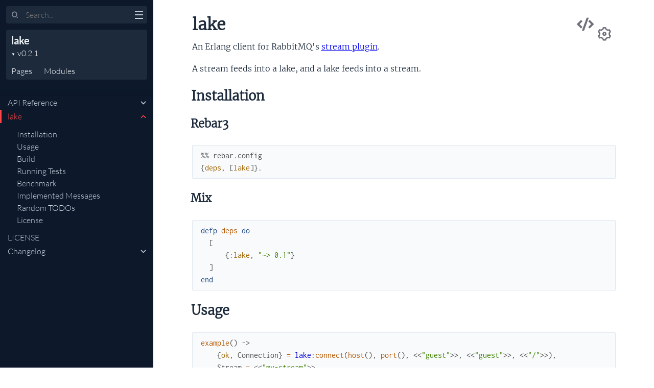

--- FILE ---
content_type: text/html
request_url: https://hexdocs.pm/lake/0.2.1/
body_size: -12
content:
<!DOCTYPE html>
<html>
  <head>
    <meta charset="utf-8">
    <title>lake v0.2.1 — Documentation</title>
    <meta http-equiv="refresh" content="0; url=readme.html">
    <meta name="generator" content="ExDoc v0.29.0">
  <script async defer data-domain="hexdocs.pm" src="https://stats.hexdocs.pm/js/index.js"></script></head>
  <body></body>
</html>


--- FILE ---
content_type: text/html
request_url: https://hexdocs.pm/lake/0.2.1/readme.html
body_size: 5179
content:
<!DOCTYPE html>
<html lang="en">
  <head>
    <meta charset="utf-8">
    <meta http-equiv="x-ua-compatible" content="ie=edge">
    <meta name="viewport" content="width=device-width, initial-scale=1.0">
    <meta name="generator" content="ExDoc v0.29.0">
    <meta name="project" content="lake v0.2.1">

    <title>lake — lake v0.2.1</title>
    <link rel="stylesheet" href="dist/html-erlang-4XYKNH4U.css" />

    <script src="dist/handlebars.runtime-NWIB6V2M.js"></script>
    <script src="dist/handlebars.templates-X7YVL3G2.js"></script>
    <script src="dist/sidebar_items-B293862C.js"></script>

      <script src="docs_config.js"></script>

    <script async src="dist/html-XN2TSG4M.js"></script>


  <script async defer data-domain="hexdocs.pm" src="https://stats.hexdocs.pm/js/index.js"></script></head>
  <body data-type="extras" class="page-extra">
    <script>

      try {
        var settings = JSON.parse(localStorage.getItem('ex_doc:settings') || '{}');

        if (settings.theme === 'dark' ||
           ((settings.theme === 'system' || settings.theme == null) &&
             window.matchMedia('(prefers-color-scheme: dark)').matches)
           ) {
          document.body.classList.add('dark')
        }
      } catch (error) { }
    </script>

<div class="main">

<button class="sidebar-button sidebar-toggle" aria-label="toggle sidebar">
  <i class="ri-menu-line ri-lg" title="Collapse/expand sidebar"></i>
</button>

<section class="sidebar">
  <form class="sidebar-search" action="search.html">
    <button type="submit" class="search-button" aria-label="Submit Search">
      <i class="ri-search-2-line" aria-hidden="true" title="Submit search"></i>
    </button>
    <button type="button" tabindex="-1" class="search-close-button" aria-label="Cancel Search">
      <i class="ri-close-line ri-lg" aria-hidden="true" title="Cancel search"></i>
    </button>
    <label class="search-label">
      <p class="sr-only">Search</p>
      <input name="q" type="text" class="search-input" placeholder="Search..." aria-label="Input your search terms" autocomplete="off" />
    </label>
  </form>

  <div class="autocomplete">
    <div class="autocomplete-results">
    </div>
  </div>

  <div class="sidebar-header">

    <div class="sidebar-projectDetails">
      <a href="readme.html" class="sidebar-projectName" translate="no">
lake
      </a>
      <strong class="sidebar-projectVersion" translate="no">
        v0.2.1
      </strong>
    </div>
    <ul class="sidebar-listNav">
      <li><a id="extras-list-link" href="#full-list">Pages</a></li>

        <li><a id="modules-list-link" href="#full-list">Modules</a></li>


    </ul>
  </div>

  <div class="gradient"></div>
  <ul id="full-list" class="sidebar-fullList"></ul>
</section>

<section class="content">
  <output role="status" id="toast"></output>
  <div class="content-outer">
    <div id="content" class="content-inner">

<h1>
<button class="settings display-settings">
  <i class="ri-settings-3-line"></i>
  <span class="sr-only">Settings</span>
</button>


    <a href="https://gitlab.com/evnu/lake/blob/v0.2.1/README.md#L1" title="View Source" class="view-source" rel="help">
      <i class="ri-code-s-slash-line" aria-hidden="true"></i>
      <span class="sr-only">View Source</span>
    </a>

  <span>lake</span>
</h1>

<p>An Erlang client for RabbitMQ's <a href="https://www.rabbitmq.com/stream.html">stream plugin</a>.</p><p>A stream feeds into a lake, and a lake feeds into a stream.</p><h2 id="installation" class="section-heading">
  <a href="#installation" class="hover-link"><i class="ri-link-m" aria-hidden="true"></i>
  <p class="sr-only">installation</p>
  </a>
  Installation
</h2>
<h3 id="rebar3" class="section-heading">
  <a href="#rebar3" class="hover-link"><i class="ri-link-m" aria-hidden="true"></i>
  <p class="sr-only">rebar3</p>
  </a>
  Rebar3
</h3>
<pre><code class="makeup erlang" translate="no"><span class="c1">%% rebar.config</span><span class="w">
</span><span class="p" data-group-id="5055061549-1">{</span><span class="ss">deps</span><span class="p">,</span><span class="w"> </span><span class="p" data-group-id="5055061549-2">[</span><span class="ss">lake</span><span class="p" data-group-id="5055061549-2">]</span><span class="p" data-group-id="5055061549-1">}</span><span class="p">.</span></code></pre><h3 id="mix" class="section-heading">
  <a href="#mix" class="hover-link"><i class="ri-link-m" aria-hidden="true"></i>
  <p class="sr-only">mix</p>
  </a>
  Mix
</h3>
<pre><code class="makeup elixir" translate="no"><span class="kd">defp</span><span class="w"> </span><span class="nf">deps</span><span class="w"> </span><span class="k" data-group-id="9546280700-1">do</span><span class="w">
  </span><span class="p" data-group-id="9546280700-2">[</span><span class="w">
      </span><span class="p" data-group-id="9546280700-3">{</span><span class="ss">:lake</span><span class="p">,</span><span class="w"> </span><span class="s">&quot;~&gt; 0.1&quot;</span><span class="p" data-group-id="9546280700-3">}</span><span class="w">
  </span><span class="p" data-group-id="9546280700-2">]</span><span class="w">
</span><span class="k" data-group-id="9546280700-1">end</span></code></pre><h2 id="usage" class="section-heading">
  <a href="#usage" class="hover-link"><i class="ri-link-m" aria-hidden="true"></i>
  <p class="sr-only">usage</p>
  </a>
  Usage
</h2>
<pre><code class="makeup erlang" translate="no"><span class="nf">example</span><span class="p" data-group-id="1686889448-1">(</span><span class="p" data-group-id="1686889448-1">)</span><span class="w"> </span><span class="p">-&gt;</span><span class="w">
    </span><span class="p" data-group-id="1686889448-2">{</span><span class="ss">ok</span><span class="p">,</span><span class="w"> </span><span class="n">Connection</span><span class="p" data-group-id="1686889448-2">}</span><span class="w"> </span><span class="o">=</span><span class="w"> </span><span class="nc">lake</span><span class="p">:</span><span class="nf">connect</span><span class="p" data-group-id="1686889448-3">(</span><span class="nf">host</span><span class="p" data-group-id="1686889448-4">(</span><span class="p" data-group-id="1686889448-4">)</span><span class="p">,</span><span class="w"> </span><span class="nf">port</span><span class="p" data-group-id="1686889448-5">(</span><span class="p" data-group-id="1686889448-5">)</span><span class="p">,</span><span class="w"> </span><span class="p">&lt;&lt;</span><span class="s">&quot;guest&quot;</span><span class="p">&gt;&gt;</span><span class="p">,</span><span class="w"> </span><span class="p">&lt;&lt;</span><span class="s">&quot;guest&quot;</span><span class="p">&gt;&gt;</span><span class="p">,</span><span class="w"> </span><span class="p">&lt;&lt;</span><span class="s">&quot;/&quot;</span><span class="p">&gt;&gt;</span><span class="p" data-group-id="1686889448-3">)</span><span class="p">,</span><span class="w">
    </span><span class="n">Stream</span><span class="w"> </span><span class="o">=</span><span class="w"> </span><span class="p">&lt;&lt;</span><span class="s">&quot;my-stream&quot;</span><span class="p">&gt;&gt;</span><span class="p">,</span><span class="w">
    </span><span class="ss">ok</span><span class="w"> </span><span class="o">=</span><span class="w"> </span><span class="nc">lake</span><span class="p">:</span><span class="nf">create</span><span class="p" data-group-id="1686889448-6">(</span><span class="n">Connection</span><span class="p">,</span><span class="w"> </span><span class="n">Stream</span><span class="p">,</span><span class="w"> </span><span class="p" data-group-id="1686889448-7">[</span><span class="p" data-group-id="1686889448-7">]</span><span class="p" data-group-id="1686889448-6">)</span><span class="p">,</span><span class="w">
    </span><span class="ss">ok</span><span class="w"> </span><span class="o">=</span><span class="w"> </span><span class="nc">lake</span><span class="p">:</span><span class="nf">subscribe</span><span class="p" data-group-id="1686889448-8">(</span><span class="n">Connection</span><span class="p">,</span><span class="w"> </span><span class="n">Stream</span><span class="p">,</span><span class="w"> </span><span class="n">SubscriptionId</span><span class="w"> </span><span class="o">=</span><span class="w"> </span><span class="mi">1</span><span class="p">,</span><span class="w"> </span><span class="ss">first</span><span class="p">,</span><span class="w"> </span><span class="mi">1000</span><span class="p">,</span><span class="w"> </span><span class="p" data-group-id="1686889448-9">[</span><span class="p" data-group-id="1686889448-9">]</span><span class="p" data-group-id="1686889448-8">)</span><span class="p">,</span><span class="w">
    </span><span class="ss">ok</span><span class="w"> </span><span class="o">=</span><span class="w"> </span><span class="nc">lake</span><span class="p">:</span><span class="nf">declare_publisher</span><span class="p" data-group-id="1686889448-10">(</span><span class="n">Connection</span><span class="p">,</span><span class="w"> </span><span class="n">Stream</span><span class="p">,</span><span class="w"> </span><span class="n">PublisherId</span><span class="w"> </span><span class="o">=</span><span class="w"> </span><span class="mi">1</span><span class="p">,</span><span class="w"> </span><span class="p">&lt;&lt;</span><span class="s">&quot;my-publisher&quot;</span><span class="p">&gt;&gt;</span><span class="p" data-group-id="1686889448-10">)</span><span class="p">,</span><span class="w">
    </span><span class="p" data-group-id="1686889448-11">[</span><span class="p" data-group-id="1686889448-12">{</span><span class="mi">1</span><span class="p">,</span><span class="w"> </span><span class="ss">ok</span><span class="p" data-group-id="1686889448-12">}</span><span class="p" data-group-id="1686889448-11">]</span><span class="w"> </span><span class="o">=</span><span class="w"> </span><span class="nc">lake</span><span class="p">:</span><span class="nf">publish_sync</span><span class="p" data-group-id="1686889448-13">(</span><span class="n">Connection</span><span class="p">,</span><span class="w"> </span><span class="n">PublisherId</span><span class="w"> </span><span class="o">=</span><span class="w"> </span><span class="mi">1</span><span class="p">,</span><span class="w"> </span><span class="p" data-group-id="1686889448-14">[</span><span class="p" data-group-id="1686889448-15">{</span><span class="p">_</span><span class="n">PublishingId</span><span class="w"> </span><span class="o">=</span><span class="w"> </span><span class="mi">1</span><span class="p">,</span><span class="w"> </span><span class="p">&lt;&lt;</span><span class="s">&quot;Hello, World!&quot;</span><span class="p">&gt;&gt;</span><span class="p" data-group-id="1686889448-15">}</span><span class="p" data-group-id="1686889448-14">]</span><span class="p" data-group-id="1686889448-13">)</span><span class="p">,</span><span class="w">
    </span><span class="p" data-group-id="1686889448-16">{</span><span class="ss">ok</span><span class="p">,</span><span class="w"> </span><span class="p" data-group-id="1686889448-17">{</span><span class="p" data-group-id="1686889448-18">[</span><span class="n">Message</span><span class="p" data-group-id="1686889448-18">]</span><span class="p">,</span><span class="w"> </span><span class="p">_</span><span class="p" data-group-id="1686889448-17">}</span><span class="p" data-group-id="1686889448-16">}</span><span class="w"> </span><span class="o">=</span><span class="w">
        </span><span class="k">receive</span><span class="w">
            </span><span class="p" data-group-id="1686889448-19">{</span><span class="ss">deliver_v2</span><span class="p">,</span><span class="w"> </span><span class="p">_</span><span class="n">ResponseCode</span><span class="p">,</span><span class="w"> </span><span class="p">_</span><span class="n">CommittedChunkId</span><span class="p">,</span><span class="w"> </span><span class="n">OsirisChunk</span><span class="p" data-group-id="1686889448-19">}</span><span class="w"> </span><span class="p">-&gt;</span><span class="w">
                </span><span class="nc">lake</span><span class="p">:</span><span class="nf">chunk_to_messages</span><span class="p" data-group-id="1686889448-20">(</span><span class="n">OsirisChunk</span><span class="p" data-group-id="1686889448-20">)</span><span class="w">
        </span><span class="k">after</span><span class="w"> </span><span class="mi">5000</span><span class="w"> </span><span class="p">-&gt;</span><span class="w">
            </span><span class="nf">exit</span><span class="p" data-group-id="1686889448-21">(</span><span class="ss">timeout</span><span class="p" data-group-id="1686889448-21">)</span><span class="w">
        </span><span class="k">end</span><span class="p">,</span><span class="w">
    </span><span class="nc">io</span><span class="p">:</span><span class="nf">format</span><span class="p" data-group-id="1686889448-22">(</span><span class="s">&quot;Received: </span><span class="si">~p</span><span class="si">~n</span><span class="s">&quot;</span><span class="p">,</span><span class="w"> </span><span class="p" data-group-id="1686889448-23">[</span><span class="n">Message</span><span class="p" data-group-id="1686889448-23">]</span><span class="p" data-group-id="1686889448-22">)</span><span class="p">,</span><span class="w">
    </span><span class="ss">ok</span><span class="w"> </span><span class="o">=</span><span class="w"> </span><span class="nc">lake</span><span class="p">:</span><span class="nf">unsubscribe</span><span class="p" data-group-id="1686889448-24">(</span><span class="n">Connection</span><span class="p">,</span><span class="w"> </span><span class="n">SubscriptionId</span><span class="p" data-group-id="1686889448-24">)</span><span class="p">,</span><span class="w">
    </span><span class="ss">ok</span><span class="w"> </span><span class="o">=</span><span class="w"> </span><span class="nc">lake</span><span class="p">:</span><span class="nf">delete_publisher</span><span class="p" data-group-id="1686889448-25">(</span><span class="n">Connection</span><span class="p">,</span><span class="w"> </span><span class="n">PublisherId</span><span class="p" data-group-id="1686889448-25">)</span><span class="p">,</span><span class="w">
    </span><span class="ss">ok</span><span class="w"> </span><span class="o">=</span><span class="w"> </span><span class="nc">lake</span><span class="p">:</span><span class="nf">delete</span><span class="p" data-group-id="1686889448-26">(</span><span class="n">Connection</span><span class="p">,</span><span class="w"> </span><span class="n">Stream</span><span class="p" data-group-id="1686889448-26">)</span><span class="p">,</span><span class="w">
    </span><span class="ss">ok</span><span class="w"> </span><span class="o">=</span><span class="w"> </span><span class="nc">lake</span><span class="p">:</span><span class="nf">stop</span><span class="p" data-group-id="1686889448-27">(</span><span class="n">Connection</span><span class="p" data-group-id="1686889448-27">)</span><span class="p">,</span><span class="w">
    </span><span class="ss">ok</span><span class="p">.</span></code></pre><h2 id="build" class="section-heading">
  <a href="#build" class="hover-link"><i class="ri-link-m" aria-hidden="true"></i>
  <p class="sr-only">build</p>
  </a>
  Build
</h2>
<pre><code class="makeup shell" translate="no"><span class="gp unselectable">$ </span><span class="">rebar3 compile
</span></code></pre><h2 id="running-tests" class="section-heading">
  <a href="#running-tests" class="hover-link"><i class="ri-link-m" aria-hidden="true"></i>
  <p class="sr-only">running-tests</p>
  </a>
  Running Tests
</h2>
<pre><code class="makeup shell" translate="no"><span class="gp unselectable">$ </span><span class="">docker-compose up -d
</span><span class="gp unselectable">$ </span><span class="">RABBITMQ_HOST=172.18.0.2 rebar3 eunit ct
</span></code></pre><h2 id="benchmark" class="section-heading">
  <a href="#benchmark" class="hover-link"><i class="ri-link-m" aria-hidden="true"></i>
  <p class="sr-only">benchmark</p>
  </a>
  Benchmark
</h2>
<pre><code class="makeup shell" translate="no"><span class="gp unselectable">$ </span><span class="">cd benchmark
</span><span class="gp unselectable">$ </span><span class="">docker-compose up -d
</span><span class="gp unselectable">$ </span><span class="">rebar3 escriptize &amp;&amp; _build/default/bin/benchmark streams://172.18.0.2:5552 guest guest &quot;/&quot;
</span><span class="">===&gt; Verifying dependencies...
</span><span class="">===&gt; App lake is a checkout dependency and cannot be locked.
</span><span class="">===&gt; Analyzing applications...
</span><span class="">===&gt; Compiling lake
</span><span class="">===&gt; Analyzing applications...
</span><span class="">===&gt; Compiling benchmark
</span><span class="">===&gt; Building escript for benchmark...
</span><span class="">Running benchmark with messages of size 350B and one publisher, one subscriber. Hit enter to stop
</span><span class="">2: wrote 40 msgs in 0.00306s (13071 msgs/s), read 0 msgs with 0.998s remaining to full second (0.0 msgs/s)
</span><span class="">3: wrote 160 msgs in 0.008447s (18941 msgs/s), read 40 msgs with 0.99s remaining to full second (40.0 msgs/s)
</span><span class="">4: wrote 640 msgs in 0.009589s (66743 msgs/s), read 160 msgs with 0.985s remaining to full second (160.0 msgs/s)
</span><span class="">5: wrote 2560 msgs in 0.049547s (51668 msgs/s), read 640 msgs with 0.983s remaining to full second (639.3606393606394 msgs/s)
</span><span class="">6: wrote 10240 msgs in 0.10561s (96960 msgs/s), read 2560 msgs with 0.944s remaining to full second (2560.0 msgs/s)
</span><span class="">7: wrote 40960 msgs in 0.381258s (107433 msgs/s), read 10240 msgs with 0.887s remaining to full second (10240.0 msgs/s)
</span><span class="">8: wrote 81920 msgs in 0.616224s (132938 msgs/s), read 40960 msgs with 0.611s remaining to full second (40960.0 msgs/s)
</span><span class="">9: wrote 122880 msgs in 0.880724s (139521 msgs/s), read 81920 msgs with 0.375s remaining to full second (81920.0 msgs/s)
</span><span class="">...
</span></code></pre><h2 id="implemented-messages" class="section-heading">
  <a href="#implemented-messages" class="hover-link"><i class="ri-link-m" aria-hidden="true"></i>
  <p class="sr-only">implemented-messages</p>
  </a>
  Implemented Messages
</h2>
<p>See the <a href="https://github.com/rabbitmq/rabbitmq-server/blob/main/deps/rabbitmq_stream/docs/PROTOCOL.adoc">protocol documentation</a>:</p><ul><li>[x] DeclarePublisher</li><li>[x] Publish</li><li>[x] PublishConfirm</li><li>[x] PublishError</li><li>[x] QueryPublisherSequence</li><li>[x] DeletePublisher</li><li>[x] Subscribe</li><li>[x] Deliver</li><li>[x] Credit</li><li>[x] StoreOffset</li><li>[x] QueryOffset</li><li>[x] Unsubscribe</li><li>[x] Create</li><li>[x] Delete</li><li>[x] Metadata</li><li>[x] MetadataUpdate</li><li>[x] PeerProperties</li><li>[x] SaslHandshake</li><li>[x] SaslAuthenticate</li><li>[x] Tune</li><li>[x] Open</li><li>[x] Close</li><li>[x] Heartbeat</li><li>[x] Route</li><li>[x] Partitions</li><li>[x] ConsumerUpdate</li><li>[x] ExchangeCommandVersions</li><li>[x] StreamStats</li></ul><h2 id="random-todos" class="section-heading">
  <a href="#random-todos" class="hover-link"><i class="ri-link-m" aria-hidden="true"></i>
  <p class="sr-only">random-todos</p>
  </a>
  Random TODOs
</h2>
<ul><li>[ ] A <code class="inline">superstream_publisher</code> should be implemented to hide the SuperStream's partitions</li><li>[ ] <em>Single Active Consumer</em> should be supported (see <a href="https://blog.rabbitmq.com/posts/2022/07/rabbitmq-3-11-feature-preview-single-active-consumer-for-streams">here</a>)</li><li>[ ] Encoding should not happen in the Connection - Encoding crashes must only crash the caller</li></ul><h2 id="license" class="section-heading">
  <a href="#license" class="hover-link"><i class="ri-link-m" aria-hidden="true"></i>
  <p class="sr-only">license</p>
  </a>
  License
</h2>
<p>Copyright 2021 sonnen eServices GmbH</p><p>Licensed under the Apache License, Version 2.0 (the &quot;License&quot;);
you may not use this file except in compliance with the License.
You may obtain a copy of the License at</p><p><a href="http://www.apache.org/licenses/LICENSE-2.0">http://www.apache.org/licenses/LICENSE-2.0</a></p><p>Unless required by applicable law or agreed to in writing, software
distributed under the License is distributed on an &quot;AS IS&quot; BASIS,
WITHOUT WARRANTIES OR CONDITIONS OF ANY KIND, either express or implied.
See the License for the specific language governing permissions and
limitations under the License.</p>
<div class="bottom-actions">
  <div class="bottom-actions-item">

      <a href="api-reference.html" class="bottom-actions-button" rel="prev">
        <span class="subheader">
          ← Previous Page
        </span>
        <span class="title">
API Reference
        </span>
      </a>

  </div>
  <div class="bottom-actions-item">

      <a href="license.html" class="bottom-actions-button" rel="next">
        <span class="subheader">
          Next Page →
        </span>
        <span class="title">
LICENSE
        </span>
      </a>

  </div>
</div>
      <footer class="footer">

          <p>
            On Hex.pm:

            <span class="line">
              <a href="https://hex.pm/packages/lake/0.2.1" class="line footer-hex-package">Package</a>
              <a href="https://preview.hex.pm/preview/lake/0.2.1" class="line">Preview</a>

                <a href="https://preview.hex.pm/preview/lake/0.2.1/show/README.md">(current file)</a>

            </span>

            <button class="a-main line footer-button display-quick-switch">
              Search
            </button>
          </p>

        <p>
          Built using
          <a href="https://github.com/elixir-lang/ex_doc" title="ExDoc" target="_blank" rel="help noopener" translate="no">ExDoc</a> (v0.29.0) for the

            <a href="https://erlang.org" title="Erlang" target="_blank" translate="no">Erlang programming language</a>

        </p>
      </footer>
    </div>
  </div>
</section>
</div>


  </body>
</html>


--- FILE ---
content_type: text/css
request_url: https://hexdocs.pm/lake/0.2.1/dist/html-erlang-4XYKNH4U.css
body_size: 14160
content:
:root{--main: hsl(0, 100%, 64%);--main-darkened-10: hsl(0, 100%, 54%);--main-darkened-20: hsl(0, 100%, 44%);--main-lightened-05: hsl(0, 100%, 69%);--main-lightened-10: hsl(0, 100%, 74%)}@font-face{font-family:Lato;font-style:normal;font-display:swap;font-weight:300;src:url(./lato-latin-ext-300-normal-VPGGJKJL.woff2) format("woff2"),url(./lato-all-300-normal-GIV56FBX.woff) format("woff");unicode-range:U+0100-024F,U+0259,U+1E00-1EFF,U+2020,U+20A0-20AB,U+20AD-20CF,U+2113,U+2C60-2C7F,U+A720-A7FF}@font-face{font-family:Lato;font-style:normal;font-display:swap;font-weight:300;src:url(./lato-latin-300-normal-YUMVEFOL.woff2) format("woff2"),url(./lato-all-300-normal-GIV56FBX.woff) format("woff");unicode-range:U+0000-00FF,U+0131,U+0152-0153,U+02BB-02BC,U+02C6,U+02DA,U+02DC,U+2000-206F,U+2074,U+20AC,U+2122,U+2191,U+2193,U+2212,U+2215,U+FEFF,U+FFFD}@font-face{font-family:Lato;font-style:normal;font-display:swap;font-weight:700;src:url(./lato-latin-ext-700-normal-Q2L5DVMW.woff2) format("woff2"),url(./lato-all-700-normal-XMT5XFBS.woff) format("woff");unicode-range:U+0100-024F,U+0259,U+1E00-1EFF,U+2020,U+20A0-20AB,U+20AD-20CF,U+2113,U+2C60-2C7F,U+A720-A7FF}@font-face{font-family:Lato;font-style:normal;font-display:swap;font-weight:700;src:url(./lato-latin-700-normal-2XVSBPG4.woff2) format("woff2"),url(./lato-all-700-normal-XMT5XFBS.woff) format("woff");unicode-range:U+0000-00FF,U+0131,U+0152-0153,U+02BB-02BC,U+02C6,U+02DA,U+02DC,U+2000-206F,U+2074,U+20AC,U+2122,U+2191,U+2193,U+2212,U+2215,U+FEFF,U+FFFD}@font-face{font-family:Merriweather;font-style:normal;font-display:swap;font-weight:300;src:url(./merriweather-cyrillic-ext-300-normal-5LF5LCEK.woff2) format("woff2"),url(./merriweather-all-300-normal-VL6BT3UN.woff) format("woff");unicode-range:U+0460-052F,U+1C80-1C88,U+20B4,U+2DE0-2DFF,U+A640-A69F,U+FE2E-FE2F}@font-face{font-family:Merriweather;font-style:normal;font-display:swap;font-weight:300;src:url(./merriweather-cyrillic-300-normal-7PAAHU3N.woff2) format("woff2"),url(./merriweather-all-300-normal-VL6BT3UN.woff) format("woff");unicode-range:U+0301,U+0400-045F,U+0490-0491,U+04B0-04B1,U+2116}@font-face{font-family:Merriweather;font-style:normal;font-display:swap;font-weight:300;src:url(./merriweather-vietnamese-300-normal-U376L4Z4.woff2) format("woff2"),url(./merriweather-all-300-normal-VL6BT3UN.woff) format("woff");unicode-range:U+0102-0103,U+0110-0111,U+0128-0129,U+0168-0169,U+01A0-01A1,U+01AF-01B0,U+1EA0-1EF9,U+20AB}@font-face{font-family:Merriweather;font-style:normal;font-display:swap;font-weight:300;src:url(./merriweather-latin-ext-300-normal-K6L27CZ5.woff2) format("woff2"),url(./merriweather-all-300-normal-VL6BT3UN.woff) format("woff");unicode-range:U+0100-024F,U+0259,U+1E00-1EFF,U+2020,U+20A0-20AB,U+20AD-20CF,U+2113,U+2C60-2C7F,U+A720-A7FF}@font-face{font-family:Merriweather;font-style:normal;font-display:swap;font-weight:300;src:url(./merriweather-latin-300-normal-RWDJH4FN.woff2) format("woff2"),url(./merriweather-all-300-normal-VL6BT3UN.woff) format("woff");unicode-range:U+0000-00FF,U+0131,U+0152-0153,U+02BB-02BC,U+02C6,U+02DA,U+02DC,U+2000-206F,U+2074,U+20AC,U+2122,U+2191,U+2193,U+2212,U+2215,U+FEFF,U+FFFD}@font-face{font-family:Merriweather;font-style:italic;font-display:swap;font-weight:300;src:url(./merriweather-cyrillic-ext-300-italic-JP3ZEV2P.woff2) format("woff2"),url(./merriweather-all-300-italic-CMQNB6FA.woff) format("woff");unicode-range:U+0460-052F,U+1C80-1C88,U+20B4,U+2DE0-2DFF,U+A640-A69F,U+FE2E-FE2F}@font-face{font-family:Merriweather;font-style:italic;font-display:swap;font-weight:300;src:url(./merriweather-cyrillic-300-italic-M6KMXZSZ.woff2) format("woff2"),url(./merriweather-all-300-italic-CMQNB6FA.woff) format("woff");unicode-range:U+0301,U+0400-045F,U+0490-0491,U+04B0-04B1,U+2116}@font-face{font-family:Merriweather;font-style:italic;font-display:swap;font-weight:300;src:url(./merriweather-vietnamese-300-italic-EHHNZPUO.woff2) format("woff2"),url(./merriweather-all-300-italic-CMQNB6FA.woff) format("woff");unicode-range:U+0102-0103,U+0110-0111,U+0128-0129,U+0168-0169,U+01A0-01A1,U+01AF-01B0,U+1EA0-1EF9,U+20AB}@font-face{font-family:Merriweather;font-style:italic;font-display:swap;font-weight:300;src:url(./merriweather-latin-ext-300-italic-MWCA36KE.woff2) format("woff2"),url(./merriweather-all-300-italic-CMQNB6FA.woff) format("woff");unicode-range:U+0100-024F,U+0259,U+1E00-1EFF,U+2020,U+20A0-20AB,U+20AD-20CF,U+2113,U+2C60-2C7F,U+A720-A7FF}@font-face{font-family:Merriweather;font-style:italic;font-display:swap;font-weight:300;src:url(./merriweather-latin-300-italic-353COS6Q.woff2) format("woff2"),url(./merriweather-all-300-italic-CMQNB6FA.woff) format("woff");unicode-range:U+0000-00FF,U+0131,U+0152-0153,U+02BB-02BC,U+02C6,U+02DA,U+02DC,U+2000-206F,U+2074,U+20AC,U+2122,U+2191,U+2193,U+2212,U+2215,U+FEFF,U+FFFD}@font-face{font-family:Inconsolata;font-style:normal;font-display:swap;font-weight:400;src:url(./inconsolata-vietnamese-400-normal-IGQPHHJH.woff2) format("woff2"),url(./inconsolata-all-400-normal-HMVRHNDU.woff) format("woff");unicode-range:U+0102-0103,U+0110-0111,U+0128-0129,U+0168-0169,U+01A0-01A1,U+01AF-01B0,U+1EA0-1EF9,U+20AB}@font-face{font-family:Inconsolata;font-style:normal;font-display:swap;font-weight:400;src:url(./inconsolata-latin-ext-400-normal-K7HVGTP7.woff2) format("woff2"),url(./inconsolata-all-400-normal-HMVRHNDU.woff) format("woff");unicode-range:U+0100-024F,U+0259,U+1E00-1EFF,U+2020,U+20A0-20AB,U+20AD-20CF,U+2113,U+2C60-2C7F,U+A720-A7FF}@font-face{font-family:Inconsolata;font-style:normal;font-display:swap;font-weight:400;src:url(./inconsolata-latin-400-normal-RGKDDNDD.woff2) format("woff2"),url(./inconsolata-all-400-normal-HMVRHNDU.woff) format("woff");unicode-range:U+0000-00FF,U+0131,U+0152-0153,U+02BB-02BC,U+02C6,U+02DA,U+02DC,U+2000-206F,U+2074,U+20AC,U+2122,U+2191,U+2193,U+2212,U+2215,U+FEFF,U+FFFD}@font-face{font-family:Inconsolata;font-style:normal;font-display:swap;font-weight:700;src:url(./inconsolata-vietnamese-700-normal-LHEGSN35.woff2) format("woff2"),url(./inconsolata-all-700-normal-WFUKXZPS.woff) format("woff");unicode-range:U+0102-0103,U+0110-0111,U+0128-0129,U+0168-0169,U+01A0-01A1,U+01AF-01B0,U+1EA0-1EF9,U+20AB}@font-face{font-family:Inconsolata;font-style:normal;font-display:swap;font-weight:700;src:url(./inconsolata-latin-ext-700-normal-4MPBLFZC.woff2) format("woff2"),url(./inconsolata-all-700-normal-WFUKXZPS.woff) format("woff");unicode-range:U+0100-024F,U+0259,U+1E00-1EFF,U+2020,U+20A0-20AB,U+20AD-20CF,U+2113,U+2C60-2C7F,U+A720-A7FF}@font-face{font-family:Inconsolata;font-style:normal;font-display:swap;font-weight:700;src:url(./inconsolata-latin-700-normal-DTS2D7TO.woff2) format("woff2"),url(./inconsolata-all-700-normal-WFUKXZPS.woff) format("woff");unicode-range:U+0000-00FF,U+0131,U+0152-0153,U+02BB-02BC,U+02C6,U+02DA,U+02DC,U+2000-206F,U+2074,U+20AC,U+2122,U+2191,U+2193,U+2212,U+2215,U+FEFF,U+FFFD}:root{--serifFontFamily: "Merriweather", "Book Antiqua", Georgia, "Century Schoolbook", serif;--sansFontFamily: "Lato", sans-serif;--monoFontFamily: "Inconsolata", Menlo, Courier, monospace;--baseFontSize: 18px;--baseLineHeight: 1.5em;--gray50-lightened-2: hsl(207, 43%, 98% );--gray50: hsl(207, 43%, 96% );--gray100: hsl(212, 33%, 91% );--gray200: hsl(210, 26%, 84% );--gray300: hsl(210, 21%, 64% );--gray500: hsl(210, 21%, 34% );--gray600: hsl(210, 27%, 26% );--gray700: hsl(212, 35%, 17% );--gray800: hsl(216, 52%, 11% );--gray800-opacity-0: hsla(216, 52%, 11%, 0%);--gray900: hsl(218, 73%, 4% );--coldGrayFaint: hsl(240, 5%, 97% );--coldGrayLight: hsl(240, 5%, 88% );--coldGray-lightened-10: hsl(240, 5%, 56% );--coldGray: hsl(240, 5%, 46% );--coldGrayDark: hsl(240, 5%, 28% );--coldGrayDim: hsl(240, 5%, 18% );--yellowLight: hsl( 60, 100%, 81% );--yellowDark: hsl(60deg 100% 43% / 62%);--yellow: hsl( 60, 100%, 43% );--green-lightened-10: hsl( 90, 100%, 45% );--green: hsl( 90, 100%, 35% );--white: hsl( 0, 0%, 100% );--white-opacity-10: hsla( 0, 0%, 100%, 10%);--black: hsl( 0, 0%, 0% );--black-opacity-10: hsla( 0, 0%, 0%, 10%);--black-opacity-50: hsla( 0, 0%, 0%, 50%)}:root{--background: var(--white);--contrast: var(--black);--textBody: var(--gray700);--textHeaders: var(--gray800);--textDetailBackground: var(--coldGrayFaint);--textFooter: var(--coldGray);--links: var(--black);--linksVisited: var(--black);--linksNoUnderline: var(--main-darkened-10);--linksNoUnderlineVisited: var(--main-darkened-20);--viewSource: var(--coldGray);--viewSourceHover: var(--gray800);--blockquoteBackground: var(--coldGrayFaint);--blockquoteBorder: var(--coldGrayLight);--warningBackground: hsl( 33, 100%, 97%);--warningHeadingBackground: hsl( 33, 87%, 64%);--warningHeading: var(--black);--errorBackground: hsl( 7, 81%, 96%);--errorHeadingBackground: hsl( 6, 80%, 60%);--errorHeading: var(--white);--infoBackground: hsl(206, 91%, 96%);--infoHeadingBackground: hsl(213, 92%, 62%);--infoHeading: var(--white);--neutralBackground: hsl(212, 29%, 92%);--neutralHeadingBackground: hsl(220, 43%, 11%);--neutralHeading: var(--white);--tipBackground: hsl(142, 31%, 93%);--tipHeadingBackground: hsl(134, 39%, 36%);--tipHeading: var(--white);--fnSpecAttr: var(--coldGray);--fnDeprecated: var(--yellowLight);--blink: var(--yellowLight);--codeBackground: var(--gray50-lightened-2);--codeBorder: var(--gray100);--inlineCodeBackground: var(--codeBackground);--inlineCodeBorder: var(--codeBorder);--codeScrollThumb: var(--gray300);--codeScrollBackground: var(--codeBorder);--bottomActionsBtnBorder: var(--black-opacity-10);--bottomActionsBtnSubheader: var(--main-darkened-10);--modalBackground: var(--white);--settingsInput: var(--gray500);--settingsInputBackground: var(--white);--settingsInputBorder: var(--gray200);--settingsSectionBorder: var(--gray200);--quickSwitchInput: var(--gray500);--quickSwitchContour: var(--coldGray);--success: var(--green);--sidebarButton: var(--gray100)}body.dark{--background: var(--gray900);--contrast: var(--white);--textBody: var(--gray200);--textHeaders: var(--gray100);--textDetailBackground: var(--gray700);--textFooter: var(--gray300);--links: var(--gray100);--linksVisited: var(--gray100);--linksNoUnderline: var(--main-lightened-10);--linksNoUnderlineVisited: var(--main-lightened-05);--viewSource: var(--coldGray-lightened-10);--viewSourceHover: var(--white);--blockquoteBackground: var(--coldGrayDim);--blockquoteBorder: var(--coldGrayDark);--warningBackground: hsl( 40, 67%, 79%);--warningHeadingBackground: hsl( 27, 66%, 29%);--warningHeading: var(--white);--errorBackground: hsl(358, 52%, 78%);--errorHeadingBackground: hsl(349, 55%, 34%);--errorHeading: var(--white);--infoBackground: hsl(222, 57%, 77%);--infoHeadingBackground: hsl(243, 65%, 26%);--infoHeading: var(--white);--neutralBackground: hsl(220, 23%, 82%);--neutralHeadingBackground: hsl(224, 24%, 16%);--neutralHeading: var(--white);--tipBackground: hsl(139, 26%, 69%);--tipHeadingBackground: hsl(158, 35%, 17%);--tipHeading: var(--white);--fnSpecAttr: var(--gray500);--fnDeprecated: var(--yellowDark);--blink: var(--gray600);--codeBackground: var(--gray800);--codeBorder: var(--gray700);--inlineCodeBackground: var(--gray50);--inlineCodeBorder: var(--gray100);--codeScrollThumb: var(--gray500);--codeScrollBackground: var(--codeBorder);--bottomActionsBtnBorder: var(--white-opacity-10);--bottomActionsBtnSubheader: var(--main);--modalBackground: var(--gray800);--settingsInput: var(--white);--settingsInputBackground: var(--gray700);--settingsInputBorder: var(--gray700);--settingsSectionBorder: var(--gray700);--quickSwitchInput: var(--gray200);--quickSwitchContour: var(--gray500);--success: var(--green-lightened-10);--sidebarButton: var(--gray50)}html{line-height:1.15;-webkit-text-size-adjust:100%}body{margin:0}main{display:block}h1{font-size:2em;margin:.67em 0}hr{box-sizing:content-box;height:0;overflow:visible}pre{font-family:monospace,monospace;font-size:1em}a{background-color:transparent}abbr[title]{border-bottom:none;text-decoration:underline;text-decoration:underline dotted}b,strong{font-weight:bolder}code,kbd,samp{font-family:monospace,monospace;font-size:1em}small{font-size:80%}sub,sup{font-size:75%;line-height:0;position:relative;vertical-align:baseline}sub{bottom:-.25em}sup{top:-.5em}img{border-style:none}button,input,optgroup,select,textarea{font-family:inherit;font-size:100%;line-height:1.15;margin:0}button,input{overflow:visible}button,select{text-transform:none}button,[type=button],[type=reset],[type=submit]{-webkit-appearance:button}button::-moz-focus-inner,[type=button]::-moz-focus-inner,[type=reset]::-moz-focus-inner,[type=submit]::-moz-focus-inner{border-style:none;padding:0}button:-moz-focusring,[type=button]:-moz-focusring,[type=reset]:-moz-focusring,[type=submit]:-moz-focusring{outline:1px dotted ButtonText}fieldset{padding:.35em .75em .625em}legend{box-sizing:border-box;color:inherit;display:table;max-width:100%;padding:0;white-space:normal}progress{vertical-align:baseline}textarea{overflow:auto}[type=checkbox],[type=radio]{box-sizing:border-box;padding:0}[type=number]::-webkit-inner-spin-button,[type=number]::-webkit-outer-spin-button{height:auto}[type=search]{-webkit-appearance:textfield;outline-offset:-2px}[type=search]::-webkit-search-decoration{-webkit-appearance:none}::-webkit-file-upload-button{-webkit-appearance:button;font:inherit}details{display:block}summary{display:list-item}template{display:none}[hidden]{display:none}@font-face{font-family:remixicon;src:url(./remixicon-E5UFLALU.woff2) format("woff2");font-display:swap}[class^=ri-],[class*=" ri-"],.remix-icon{font-family:remixicon;font-style:normal;-webkit-font-smoothing:antialiased;-moz-osx-font-smoothing:grayscale}:root{--icon-arrow-up-s: "\ea78";--icon-arrow-down-s: "\ea4e";--icon-arrow-right-s: "\ea6e";--icon-add: "\ea13";--icon-subtract: "\f1af";--icon-error-warning: "\eca1";--icon-information: "\ee59";--icon-alert: "\ea21";--icon-double-quotes-l: "\ec51";--icon-link-m: "\eeaf";--icon-close-line: "\eb99";--icon-code-s-slash-line: "\ebad";--icon-menu-line: "\ef3e";--icon-search-2-line: "\f0cd";--icon-settings-3-line: "\f0e6"}.ri-lg{font-size:1.3333em;line-height:.75em;vertical-align:-.0667em}.ri-settings-3-line:before{content:var(--icon-settings-3-line)}.ri-add-line:before{content:var(--icon-add)}.ri-subtract-line:before{content:var(--icon-subtract)}.ri-arrow-up-s-line:before{content:var(--icon-arrow-up-s)}.ri-arrow-down-s-line:before{content:var(--icon-arrow-down-s)}.ri-arrow-right-s-line:before{content:var(--icon-arrow-right-s)}.ri-search-2-line:before{content:var(--icon-search-2-line)}.ri-menu-line:before{content:var(--icon-menu-line)}.ri-close-line:before{content:var(--icon-close-line)}.ri-link-m:before{content:var(--icon-link-m)}.ri-code-s-slash-line:before{content:var(--icon-code-s-slash-line)}.ri-error-warning-line:before{content:var(--icon-error-warning)}.ri-information-line:before{content:var(--icon-information)}.ri-alert-line:before{content:var(--icon-alert)}.ri-double-quotes-l:before{content:var(--icon-double-quotes-l)}html,body{box-sizing:border-box;height:100%;width:100%}body{background-color:var(--background);color:var(--textBody);font-size:16px;font-family:var(--sansFontFamily);line-height:1.6875em}*,*:before,*:after{box-sizing:inherit}.main{display:flex;justify-content:flex-end;height:100%}.sidebar{display:flex;flex-direction:column;width:300px;height:100%;position:fixed;top:0;left:0;z-index:4}.sidebar-button{position:fixed;z-index:99;left:0;top:7px;transition:color .3s ease-in-out,transform .15s ease-out .1s,opacity .15s ease-out .1s;will-change:transform;transform:translate(250px)}.content{width:calc(100% - 300px);left:300px;height:100%;position:absolute;z-index:3}body.sidebar-opening .sidebar-button{transition:transform .3s ease-in-out}body.sidebar-opening .sidebar{left:0;transition:left .3s ease-in-out}body.sidebar-opening .content{width:calc(100% - 300px);left:300px;transition:all .3s ease-in-out}body.sidebar-closing .sidebar-button{transform:translate(0)}body.sidebar-closing .sidebar{left:-300px;transition:left .3s ease-in-out}body.sidebar-closing .content{width:100%;left:0;transition:all .3s ease-in-out}body.sidebar-closed .sidebar-button{transition:transform .3s ease-in-out;transform:translateY(-8px)}body.sidebar-closed .sidebar{left:-300px}body.sidebar-closed .content{width:100%;left:0}body.search-focused .sidebar-button{transform:translate(250px) scaleY(0);transition:all .15s ease-out;opacity:0}body.search-focused .sidebar-search .search-close-button{transform:scaleY(1);transition:transform .15s ease-out .15s}.content-inner{max-width:949px;margin:0 auto;padding:3px 60px}.content-inner:focus{outline:none}.content-outer{min-height:100%}@media screen and (max-width: 768px){.content,body.sidebar-opening .content{left:0;width:100%}.content-inner{padding:27px 20px 27px 40px;max-width:100%;overflow-x:auto}}.sidebar{font-family:var(--sansFontFamily);font-size:16px;line-height:18px;background-color:var(--gray800);color:var(--gray50);overflow:hidden;scrollbar-color:var(--coldGray) var(--gray800)}.sidebar .gradient{background:linear-gradient(var(--gray800),var(--gray800-opacity-0));height:20px;margin-top:-20px;pointer-events:none;position:relative;top:20px;z-index:100}.sidebar ul{list-style:none}.sidebar ul li{margin:0;padding:0 10px}.sidebar a{color:var(--gray50);text-decoration:none;transition:color .3s ease-in-out}.sidebar a:hover{color:var(--white)}.sidebar .sidebar-header{margin:12px;border-radius:4px;background-color:var(--gray700);width:276px}.sidebar .sidebar-projectDetails{display:inline-block;text-align:left;vertical-align:top;margin:6px 0 0 10px}.sidebar .sidebar-projectImage{display:inline-block;max-width:48px;max-height:48px;margin:0 0 0 10px;vertical-align:bottom}.sidebar .sidebar-projectName{font-weight:700;font-size:20px;line-height:30px;color:var(--gray50);margin:0;padding:0;max-width:230px;word-wrap:break-word}.sidebar .sidebar-projectVersion{display:block;position:relative;margin:0;padding:0;font-weight:300;font-size:16px;line-height:20px;color:var(--gray300)}.sidebar .sidebar-projectVersionsDropdown{cursor:pointer;position:relative;margin:0;padding:0 0 0 12px;border:none;-webkit-appearance:none;appearance:none;background-color:transparent;color:var(--white);z-index:2}.sidebar .sidebar-projectVersionsDropdown option{color:initial}.sidebar .sidebar-projectVersionsDropdown:focus{outline:none}.sidebar .sidebar-projectVersion form:after{position:absolute;left:0;top:2px;content:"\25bc";z-index:1;font-size:8px;color:var(--white)}.sidebar .sidebar-projectVersionsDropdown::-ms-expand{display:none}.sidebar .sidebar-listNav{padding:12px 0 0;margin:0}.sidebar .sidebar-listNav :is(li,li a){text-transform:uppercase;font-weight:300;font-size:14px;color:var(--gray300)}.sidebar .sidebar-listNav li{display:inline-block;border-bottom:3px solid transparent;line-height:27px}.sidebar .sidebar-listNav li:is(:hover,.selected){border-color:var(--main)}.sidebar .sidebar-listNav li:is(:hover,.selected) a{color:var(--gray50)}.sidebar .sidebar-search{margin-top:12px}.sidebar .sidebar-search.selected .search-button,.sidebar .sidebar-search .search-button:hover{color:var(--main);opacity:1}.sidebar .sidebar-search .search-label{position:relative;width:100%}.sidebar .sidebar-search .search-button{font-size:14px;color:var(--gray50);background-color:transparent;border:none;cursor:pointer;left:22px;margin:0;opacity:.5;padding:3px 1px 3px 0;position:absolute;top:18px;z-index:2}.sidebar .sidebar-search .search-close-button{font-size:16px;color:var(--gray50);background-color:transparent;border:none;cursor:pointer;right:18px;margin:0;opacity:.5;padding:5px 1px 5px 0;position:absolute;transform:scaleY(0);top:17px;transition:.15s transform ease-out;z-index:2}.sidebar .sidebar-search .search-close-button:hover{opacity:.7}.sidebar .sidebar-search .search-close-button:is(:focus,:hover){outline:none}.sidebar .sidebar-search .search-input{background-color:var(--gray700);border:none;border-radius:4px;color:var(--gray50);margin-left:12px;padding:8px 6px 8px 38px;width:276px}.sidebar .sidebar-search .search-input:is(:focus,:hover){outline:none}.sidebar .sidebar-search .ri-search-2-line{font-weight:700}.sidebar #full-list{margin:0;padding:20px 0;overflow-y:auto;position:relative;-webkit-overflow-scrolling:touch;flex:1 1 .01%}.sidebar #full-list li{padding:0;margin-right:30px;line-height:27px;white-space:nowrap;overflow:hidden;text-overflow:ellipsis}.sidebar #full-list li.docs{margin-right:0}.sidebar #full-list li.open>ul{display:block;margin-left:10px}.sidebar #full-list li a span.icon-expand:after{font-family:remixicon;font-style:normal;-webkit-font-smoothing:antialiased;-moz-osx-font-smoothing:grayscale}.sidebar #full-list li a.expand>span.icon-expand:after{content:var(--icon-arrow-down-s);margin-right:10px;font-size:1.2em;position:absolute;right:0}.sidebar #full-list li.open>a.expand>span.icon-expand:after{content:var(--icon-arrow-up-s)}.sidebar #full-list li.docs>a>span.icon-expand:after{margin-right:12px;content:var(--icon-add);font-size:1em;position:absolute;right:0}.sidebar #full-list li.docs.open>a>span.icon-expand:after{content:var(--icon-subtract)}.sidebar #full-list li.nesting-context{font-weight:700;font-size:.9em;line-height:1.8em;color:var(--gray300);padding-left:15px}.sidebar #full-list li.group{text-transform:uppercase;font-weight:700;font-size:.8em;margin:2em 0 0;line-height:1.8em;color:var(--gray300);padding-left:15px}.sidebar #full-list li a{padding:3px 0 3px 15px;color:var(--gray200)}.sidebar #full-list li a.expand,.sidebar #full-list li .sections-list>li{text-overflow:ellipsis}.sidebar #full-list li .current-section>a{color:var(--main)}.sidebar #full-list>li.current-page>a{color:var(--main);border-left:3px solid var(--main);padding-left:12px}.sidebar #full-list>li.current-page>a:after,.sidebar #full-list>li.current-page{color:var(--main)}.sidebar #full-list>li:last-child{margin-bottom:30px}.sidebar #full-list>li.group:first-child{margin-top:0}.sidebar #full-list ul{display:none;margin:9px 0 9px 15px;padding:0}.sidebar #full-list ul li{font-weight:300;line-height:20px;padding:2px 8px;margin-right:0;color:var(--gray50)}.sidebar #full-list ul li.current-hash{color:var(--main)}.sidebar #full-list ul li.current-hash:before{content:"\2022";color:var(--main)}.sidebar #full-list ul li.current-hash>a{color:var(--main);margin-left:-12px}.sidebar #full-list ul li a{padding-left:15px}.sidebar #full-list ul li ul{display:none;margin:9px 0 9px 20px}.sidebar #full-list ul li ul li{border-left:1px solid var(--gray600);padding:0 10px;margin-left:8px;margin-right:0;color:var(--gray50)}.sidebar #full-list ul li ul li a{padding-left:0}.sidebar #full-list ul li ul li.current-hash:before{content:none}.sidebar #full-list ul li ul li.current-hash{color:var(--main);border-color:var(--main)}.sidebar #full-list ul li ul li.current-hash>a{color:var(--main);margin-left:0}.sidebar ::-webkit-scrollbar{width:14px}::-webkit-scrollbar-track{background-color:var(--gray800)}.sidebar ::-webkit-scrollbar-thumb{background-color:var(--coldGray);border-radius:10px;border:3px solid var(--gray800)}.sidebar-button{cursor:pointer;background-color:transparent;border:none;padding:15px 11px;font-size:16px}.sidebar-button:hover{color:var(--white)}.sidebar-button:is(:active,:hover,:focus){outline:none}.sidebar-button{color:var(--sidebarButton)}.sidebar-closed .sidebar-button{color:var(--contrast)}@media screen and (max-height: 500px){.sidebar{overflow-y:auto}.sidebar #full-list{overflow:visible}}.content-inner{font-family:var(--serifFontFamily);font-size:1em;line-height:1.6875em;position:relative;background-color:var(--background);color:var(--textBody)}.content-inner :is(h1,h2,h3,h4,h5,h6){font-family:var(--sansFontFamily);font-weight:700;line-height:1.5em;word-wrap:break-word;color:var(--textHeaders)}.content-inner h1{font-size:2em;margin:1em 0 .5em}.content-inner h1.signature{margin:0}.content-inner h1.section-heading{margin:1.5em 0 .5em}.content-inner h1 small{font-weight:300}.content-inner h1 :is(a.view-source,.settings){font-size:1.2rem;font-weight:400}.content-inner h2{font-size:1.6em;margin:1em 0 .5em;font-weight:700}.content-inner h3{font-size:1.375em;margin:1em 0 .5em;font-weight:700}.content-inner :is(a,.a-main){color:var(--links);text-decoration:underline;text-decoration-skip-ink:auto}.content-inner :is(a:visited,.a-main:visited){color:var(--linksVisited)}.content-inner a.view-source{float:right;color:var(--viewSource);text-decoration:none;border:none;transition:color .3s ease-in-out}.content-inner a.view-source:hover{color:var(--viewSourceHover)}.content-inner a.view-source:visited{color:var(--viewSource)}.content-inner .settings{background-color:transparent;float:right;color:var(--viewSource);text-decoration:none;border:none;transition:color .1s ease-in-out;margin-top:12px;cursor:pointer}.content-inner .settings:hover{color:var(--viewSourceHover)}.content-inner .livebook-badge-container{display:flex}.content-inner a.livebook-badge{display:inline-flex}.content-inner .note{color:var(--viewSource);margin-right:5px;font-size:14px;font-weight:400}.content-inner h1 .note{float:right}.content-inner blockquote{border-left:3px solid var(--blockquoteBorder);position:relative;margin:1.5625em 0;padding:0 1.2rem;overflow:auto;background-color:var(--blockquoteBackground);border-radius:3px}.content-inner blockquote p:last-child{padding-bottom:1em;margin-bottom:0}.content-inner table{margin:2em 0}.content-inner th{text-align:left;font-family:var(--sansFontFamily);text-transform:uppercase;font-weight:700;padding-bottom:.5em}.content-inner tr{border-bottom:1px solid var(--gray50);vertical-align:bottom;height:2.5em}.content-inner :is(td,th){padding-left:1em;line-height:2em;vertical-align:top}.content-inner .section-heading:hover a.hover-link{opacity:1;text-decoration:none}.content-inner .section-heading a.hover-link{transition:opacity .3s ease-in-out;display:inline-block;opacity:0;padding:.3em .6em .6em;line-height:1em;margin-left:-2.7em;text-decoration:none;border:none;font-size:16px;vertical-align:middle}.content-inner .detail :is(h1,h2,h3,h4,h5,h6).section-heading{margin-left:.3em}.content-inner .app-vsn{display:none!important;font-size:.6em;line-height:1.5em}@media screen and (max-width: 768px){.content-inner .app-vsn{display:block!important}}.content-inner img{max-width:100%}.content-inner code{font-family:var(--monoFontFamily);font-style:normal;line-height:24px;font-weight:400}.content-inner blockquote:is(.warning,.error,.info,.neutral,.tip){color:var(--black);border-radius:10px;border-left:0}.content-inner blockquote:is(.warning,.error,.info,.neutral,.tip) a{color:var(--black)}.content-inner blockquote.warning{background-color:var(--warningBackground)}.content-inner blockquote.error{background-color:var(--errorBackground)}.content-inner blockquote.info{background-color:var(--infoBackground)}.content-inner blockquote.neutral{background-color:var(--neutralBackground)}.content-inner blockquote.tip{background-color:var(--tipBackground)}.content-inner blockquote :is(h3,h4):is(.warning,.error,.info,.neutral,.tip){color:var(--contrast);margin:0 -1.2rem;padding:.7rem 1.2rem .7rem 3.3rem;font-weight:700;font-style:normal}.content-inner blockquote :is(h3,h4):is(.warning,.error,.info,.neutral,.tip):before{color:var(--contrast);position:absolute;left:1rem;font-size:1.8rem;font-family:remixicon;font-style:normal;-webkit-font-smoothing:antialiased;-moz-osx-font-smoothing:grayscale}.content-inner blockquote :is(h3,h4).warning{background-color:var(--warningHeadingBackground);color:var(--warningHeading)}.content-inner blockquote :is(h3,h4).warning:before{content:var(--icon-error-warning);color:var(--warningHeading)}.content-inner blockquote :is(h3,h4).error{background-color:var(--errorHeadingBackground);color:var(--errorHeading)}.content-inner blockquote :is(h3,h4).error:before{content:var(--icon-error-warning);color:var(--errorHeading)}.content-inner blockquote :is(h3,h4).info{background-color:var(--infoHeadingBackground);color:var(--infoHeading)}.content-inner blockquote :is(h3,h4).info:before{content:var(--icon-information);color:var(--infoHeading)}.content-inner blockquote :is(h3,h4).neutral{background-color:var(--neutralHeadingBackground);color:var(--neutralHeading)}.content-inner blockquote :is(h3,h4).neutral:before{content:var(--icon-double-quotes-l);color:var(--neutralHeading)}.content-inner blockquote :is(h3,h4).tip{background-color:var(--tipHeadingBackground);color:var(--tipHeading)}.content-inner blockquote :is(h3,h4).tip:before{content:var(--icon-information);color:var(--tipHeading)}.content-inner blockquote:is(.warning,.error,.info,.neutral,.tip) code{background-color:var(--inlineCodeBackground);border:1px solid var(--inlineCodeBorder);color:var(--black)}.content-inner .summary h2{font-weight:700}.content-inner .summary h2 a{text-decoration:none;border:none}.content-inner .summary span.deprecated{color:var(--darkDeprecated);font-weight:400;font-style:italic}.content-inner .summary .summary-row .summary-signature{font-family:var(--monoFontFamily);font-weight:700}.content-inner .summary .summary-row .summary-signature a{text-decoration:none;border:none}.content-inner .summary .summary-row .summary-synopsis{font-family:var(--serifFontFamily);font-style:italic;padding:0 1.2em;margin:0 0 .5em}.content-inner .summary .summary-row .summary-synopsis p{margin:0;padding:0}.content-inner :is(a.no-underline,pre a){color:var(--linksNoUnderline);text-shadow:none;text-decoration:none;background-image:none}.content-inner :is(a.no-underline,pre a):is(:visited,:active,:focus,:hover){color:var(--linksNoUnderlineVisited)}.content-inner code{background-color:var(--codeBackground);vertical-align:baseline;border-radius:2px;padding:.1em .2em;border:1px solid var(--codeBorder);text-transform:none}.content-inner pre{margin:var(--baseLineHeight) 0}.content-inner pre code{display:block;overflow-x:auto;white-space:inherit;padding:.5em 1em;background-color:var(--codeBackground)}.content-inner pre code::-webkit-scrollbar{width:.4rem;height:.4rem}.content-inner pre code::-webkit-scrollbar-thumb{border-radius:.25rem;background-color:var(--codeScrollThumb)}.content-inner pre code::-webkit-scrollbar-track{background-color:var(--codeScrollBackground)}.content-inner pre code::-webkit-scrollbar-corner{background-color:var(--codeScrollBackground)}.content-inner pre code.output{margin:0 12px;max-height:400px;overflow:auto}.content-inner pre code.output+.copy-button{margin-right:12px}.content-inner pre code.output:before{content:"Output";display:block;position:absolute;top:-16px;left:12px;padding:2px 4px;font-size:12px;font-family:var(--monoFontFamily);line-height:1;color:var(--textHeaders);background-color:var(--codeBackground);border:1px solid var(--codeBorder);border-bottom:0;border-radius:2px}@keyframes blink-background{0%{background-color:var(--textDetailBackground)}to{background-color:var(--blink)}}.content-inner .detail:target .detail-header{animation-duration:.55s;animation-name:blink-background;animation-iteration-count:1;animation-timing-function:ease-in-out}.content-inner .detail-header{margin:2em 0 1em;padding:.5em 1em;background-color:var(--textDetailBackground);border-left:3px solid var(--main);font-size:1em;font-family:var(--monoFontFamily);position:relative}.content-inner .detail-header .note{float:right}.content-inner .detail-header .signature{display:inline-block;font-family:var(--monoFontFamily);font-size:1rem;font-weight:700}.content-inner .detail-header:hover a.detail-link{opacity:1;text-decoration:none}.content-inner .detail-header a.detail-link{transition:opacity .3s ease-in-out;position:absolute;top:0;left:0;display:block;opacity:0;padding:.6em;line-height:1.5em;margin-left:-2.5em;text-decoration:none;border:none}.content-inner .specs pre{font-family:var(--monoFontFamily);font-size:.9em;font-style:normal;line-height:24px;white-space:pre-wrap;margin:0;padding:0}.content-inner .specs .attribute{color:var(--fnSpecAttr)}.content-inner .docstring{margin:1.2em 0 3em 1.2em}.content-inner .docstring:is(h2,h3,h4,h5){font-weight:700}.content-inner .docstring h2{font-size:1.1em}.content-inner .docstring h3{font-size:1em}.content-inner .docstring h4{font-size:.95em}.content-inner .docstring h5{font-size:.9em}.content-inner div.deprecated{display:block;padding:9px 15px;background-color:var(--fnDeprecated)}.content-inner .footer{margin:4em auto 1em;text-align:center;font-style:italic;font-size:14px}.content-inner .footer,.content-inner .footer.footer :is(a,.footer-button){color:var(--textFooter)}.content-inner .footer .line{display:inline-block}.content-inner .footer .footer-button{background-color:transparent;border:0;cursor:pointer;font-style:italic;outline:none;padding:0 4px}.content-inner .footer .footer-hex-package{margin-right:4px}.content-inner .bottom-actions{display:flex;justify-content:space-between;margin-top:4em}.content-inner .bottom-actions .bottom-actions-button{display:flex;text-decoration:none;flex-direction:column;border-radius:4px;border:1px solid var(--bottomActionsBtnBorder);padding:8px 16px;min-width:150px}.content-inner .bottom-actions .bottom-actions-button .subheader{font-size:.8em;color:var(--bottomActionsBtnSubheader);white-space:nowrap}.content-inner .bottom-actions .bottom-actions-button[rel=prev] .subheader{text-align:right}@media screen and (max-width: 768px){.content-inner .bottom-actions{flex-direction:column-reverse}.content-inner .bottom-actions .bottom-actions-item:not(:first-child){margin-bottom:16px}}.page-cheatmd .content-inner{max-width:1200px}.page-cheatmd h1{margin-bottom:1em}.page-cheatmd h2{margin:1em 0;column-span:all;padding-left:3px;color:var(--gray700);font-weight:500}.page-cheatmd.dark h2{color:var(--gray200)}.page-cheatmd h3{white-space:nowrap;overflow:hidden;margin:0 0 1em;padding-left:5px;color:var(--main);font-weight:400}.page-cheatmd section.h3{min-width:300px;margin:0 0 2em;break-inside:avoid;-webkit-column-break-inside:avoid}.page-cheatmd h3:after{margin-left:24px;content:"";vertical-align:middle;display:inline-block;width:100%;height:1px;background:linear-gradient(to right,rgba(116,95,181,.2),transparent 80%)}.page-cheatmd h4{display:block;margin:0;padding:.25em 1.5em;font-weight:400;background:var(--gray100);color:#567;border:solid 1px 1px 0 1px var(--gray100)}.page-cheatmd.dark h4{background:#192f50;color:var(--textBody);border:1px solid #192f50;border-bottom:0}.page-cheatmd .h2 p{margin:0;display:block;background:var(--gray50);padding:1.5em}.page-cheatmd.dark .h2 p{background:var(--gray700)}.page-cheatmd .h2 p>code{color:#eb5757;border-radius:3px;padding:.2em .4em}.page-cheatmd pre code{padding:1em 1.5em}.page-cheatmd pre code::-webkit-scrollbar{width:.4rem;height:.6rem}.page-cheatmd .h2 pre{margin:0}.page-cheatmd pre.wrap{white-space:break-spaces}.page-cheatmd .h2 table{display:table;box-sizing:border-box;width:100%;border-collapse:collapse;margin:0}.page-cheatmd .h2 table th{padding:.75em 1.5em;line-height:2em;margin-bottom:-1px;vertical-align:middle;border-bottom:1px solid var(--codeBorder)}.page-cheatmd .h2 table td{padding:.75em 1.5em;border:0;border-bottom:1px solid var(--codeBorder)}.page-cheatmd .h2 table tr:first-child{border-top:1px solid var(--codeBorder)}.page-cheatmd .h2 table td code{color:#eb5757;border-radius:3px;padding:.2em .4em}.page-cheatmd .h2 thead{background-color:var(--gray50)}.page-cheatmd.dark .h2 thead{background-color:var(--gray700)}.page-cheatmd .h2 tbody{background-color:var(--codeBackground)}.page-cheatmd .h2 ul,.page-cheatmd .h2 ol{margin:0;padding:0}.page-cheatmd .h2 li{list-style-position:inside;padding:.5em 1.5em;line-height:2em;vertical-align:middle;background-color:var(--codeBackground);border-bottom:1px solid var(--codeBorder)}.page-cheatmd .h2 ul+pre code,.page-cheatmd .h2 ol+pre code{border-top:0}.page-cheatmd .h2 li>code{color:#eb5757;border-radius:3px;padding:.2em .4em}.page-cheatmd section.width-50{display:block;width:50%;margin:0}.page-cheatmd section.width-50>section>table{width:100%}.page-cheatmd section.col-2{column-count:2;column-gap:40px;height:auto}.page-cheatmd section.col-2-left{display:grid;grid-template-columns:33% 63.2%;column-gap:40px}.page-cheatmd section.col-2-left>h2{display:block;grid-column-end:span 2}.page-cheatmd section.col-3{column-count:3;column-gap:40px;height:auto}.page-cheatmd section.list-4>ul{display:flex;flex-wrap:wrap}.page-cheatmd section.list-4>ul>li{flex:0 0 25%}.page-cheatmd section.list-6>ul{display:flex;flex-wrap:wrap}.page-cheatmd section.list-6>ul>li{flex:0 0 16.6667%}@media (max-width: 1400px){.page-cheatmd section.col-3{column-count:2;column-gap:40px}.page-cheatmd section.col-2-left{display:block;column-count:1}}@media (max-width: 1200px){.page-cheatmd section.col-3,.page-cheatmd section.col-2{column-count:1}.page-cheatmd section.list-6>ul>li{flex:0 0 25%}}@media (max-width: 1000px){.page-cheatmd section.list-4>ul>li{flex:0 0 33%}.page-cheatmd section.list-6>ul>li{flex:0 0 33%}}@media (max-width: 600px){.page-cheatmd section.list-4>ul>li{flex:0 0 50%}.page-cheatmd section.list-6>ul>li{flex:0 0 50%}}#search{min-height:200px;position:relative}#search .loading{height:64px;width:64px;vertical-align:middle;position:absolute;top:50%;left:18%}#search .loading div{box-sizing:border-box;display:block;position:absolute;width:51px;height:51px;margin:6px;border:6px solid var(--coldGray);border-radius:50%;animation:loading 1.2s cubic-bezier(.5,0,.5,1) infinite;border-color:var(--coldGray) transparent transparent transparent}#search .loading div:nth-child(1){animation-delay:-.45s}#search .loading div:nth-child(2){animation-delay:-.3s}#search .loading div:nth-child(3){animation-delay:-.15s}@keyframes loading{0%{transform:rotate(0)}to{transform:rotate(360deg)}}#search .result{margin:2em 0 2.5em}#search .result p{margin:0}#search .result-id{font-size:1.4em;margin:0}#search .result-id a{text-decoration:none;transition:color .1s ease-in-out;color:var(--links)}#search .result-id a:is(:visited,:active,:focus){color:var(--linksVisited)}#search .result-id a:hover{color:var(--main)}#search :is(.result-id,.result-elem) em{font-style:normal;color:var(--main)}#search .result-id small{font-weight:400}@keyframes keyboard-shortcuts-show{0%{opacity:0}to{opacity:1}}.modal{animation-duration:.15s;animation-name:keyboard-shortcuts-show;animation-iteration-count:1;animation-timing-function:ease-in-out;display:none;background-color:#000000bf;position:fixed;inset:0;z-index:300}.modal.shown{display:block}.modal .modal-contents{margin:75px auto 0;max-width:500px;background-color:var(--modalBackground);border-radius:3px;box-shadow:2px 2px 8px #0003;padding:25px 35px 35px}@media screen and (max-width: 768px){.modal .modal-contents{padding:20px}}.modal .modal-header{display:flex;align-items:start}.modal .modal-title{display:inline-block;flex-grow:1;font-size:1.2rem;font-weight:700;margin-bottom:20px}.modal .modal-title button{border:none;background-color:transparent;color:var(--textHeaders);font-weight:700;margin-right:30px;padding-left:0;text-align:left;transition:color .15s}.modal .modal-title button:hover{color:var(--main);cursor:pointer}.modal .modal-title button.active{color:var(--main)}.modal .modal-close{cursor:pointer;display:block;font-size:1.5rem;margin:-8px -8px 0 0;padding:8px;opacity:.7;background-color:transparent;color:var(--textHeaders);border:none;transition:opacity .15s}.modal .modal-close:hover{opacity:1}#keyboard-shortcuts-content dl.shortcut-row{display:flex;align-items:center;justify-content:space-between;margin:0;padding:6px 0 8px;border-bottom:1px solid var(--settingsSectionBorder)}#keyboard-shortcuts-content dl.shortcut-row:last-of-type{border-bottom-style:none}#keyboard-shortcuts-content dl.shortcut-row:first-child{padding-top:0}#keyboard-shortcuts-content :is(.shortcut-keys,.shortcut-description){display:inline-block}#keyboard-shortcuts-content kbd>kbd{background-color:var(--settingsInputBorder);color:var(--contrast);border-radius:3px;font-family:inherit;font-weight:700;display:inline-block;line-height:1;padding:4px 7px 6px;min-width:26px;text-align:center}#keyboard-shortcuts-content :is(.shortcut-keys,.shortcut-description){margin:0}#quick-switch-modal-body{width:100%;position:relative}#quick-switch-modal-body .ri-search-2-line{position:absolute;left:0;top:0;padding:4px 10px;color:var(--quickSwitchContour);font-weight:700}#quick-switch-modal-body #quick-switch-input{width:100%;padding:8px 6px 8px 38px;border:none;color:var(--quickSwitchInput);background-color:transparent;border-bottom:1px solid var(--quickSwitchContour);box-sizing:border-box;transition:all .12s ease-out}#quick-switch-modal-body #quick-switch-input:focus{outline:none}#quick-switch-modal-body #quick-switch-results{margin:0}#quick-switch-modal-body .quick-switch-result{padding:2px 5px;border-bottom:1px dotted var(--quickSwitchContour);transition:all .12s ease-out}#quick-switch-modal-body .quick-switch-result:last-child{border-bottom:none}#quick-switch-modal-body .quick-switch-result:hover{cursor:pointer}#quick-switch-modal-body .quick-switch-result:is(:hover,.selected){border-left:4px solid var(--main);background-color:var(--codeBackground)}.autocomplete{display:none;height:0;margin:0 5px 0 12px;overflow:visible;position:relative;width:100%}.autocomplete.shown{display:block}.autocomplete-suggestions{box-shadow:2px 2px 10px #00000040;background-color:var(--gray700);border-top:1px solid var(--gray800);left:0;position:absolute;top:-2px;width:276px;z-index:200}.autocomplete-suggestion{color:inherit;display:block;padding:10px;text-decoration:none}.autocomplete-suggestion:hover,.autocomplete-suggestion.selected{background-color:var(--gray600);border-left:3px solid var(--main)}.autocomplete-suggestion em{font-style:normal;font-weight:700}.autocomplete-suggestion .description{opacity:.6;padding-top:3px}.autocomplete-suggestion .label{padding-left:2px;opacity:.75}.autocomplete-suggestion .title,.autocomplete-suggestion .description{overflow:hidden;text-overflow:ellipsis;white-space:nowrap;width:100%}#tooltip{box-shadow:0 0 10px var(--black-opacity-10);max-height:300px;max-width:500px;padding:0;position:absolute;pointer-events:none;margin:0;z-index:99;top:0;left:0;visibility:hidden;transform:translateY(20px);opacity:0;transition:.2s visibility ease-out,.2s transform ease-out,.2s opacity ease-out}#tooltip.tooltip-shown{visibility:visible;transform:translateY(0);opacity:1}#tooltip .tooltip-body{border:1px solid var(--codeBorder)}#tooltip .tooltip-body .signature{min-width:320px;width:100%}#tooltip .tooltip-body .detail-header{border-left:0;margin-bottom:0;margin-top:0}#tooltip .tooltip-body .docstring{background-color:var(--background);padding:1.2em;margin:0;width:498px}#tooltip .tooltip-body .docstring-plain{max-width:498px;width:auto}#tooltip .tooltip-body .version-info{float:right;line-height:1.6rem;font-family:var(--monoFontFamily);font-size:.9rem;font-weight:400;margin-bottom:-6px;opacity:.3;padding-left:.3em}pre{position:relative}pre:hover .copy-button{display:block}.copy-button{display:none;position:absolute;top:9px;right:9px;background-color:transparent;border:none;cursor:pointer;padding:0;opacity:.5;transition:all .15s;font-family:var(--serifFontFamily);font-size:14px;line-height:24px;color:currentColor}.copy-button:hover{opacity:1}.copy-button svg{width:20px}.copy-button.clicked{display:block;opacity:1;color:var(--success)}.copy-button.clicked:after{content:"Copied! \2713"}.copy-button.clicked svg{display:none;color:currentColor}#settings-modal-content{margin-top:10px}#settings-modal-content .hidden{display:none}#settings-modal-content .input{box-sizing:border-box;width:80%;padding:8px;font-size:14px;background-color:var(--settingsInputBackground);color:var(--settingsInput);border:1px solid var(--settingsInputBorder);border-radius:8px;transition:border-color .15s}#settings-modal-content .input:focus{outline:none;border-color:var(--main)}#settings-modal-content .input::placeholder{color:var(--gray300)}#settings-modal-content .switch-button-container{display:flex;align-items:center;justify-content:space-between;border-top:1px solid var(--settingsSectionBorder);padding:10px 0}#settings-modal-content .switch-button-container:first-of-type{border-top-style:none;padding-top:0}#settings-modal-content .switch-button-container>div>span{font-size:18px}#settings-modal-content .switch-button-container>div>p{font-size:14px;line-height:1.4;margin:0;padding-bottom:6px;padding-right:10px}#settings-modal-content .switch-button{position:relative;display:inline-block;flex-shrink:0;width:40px;height:20px;user-select:none;transition:all .15s}#settings-modal-content .switch-button__checkbox{appearance:none;position:absolute;display:block;width:20px;height:20px;border-radius:1000px;background-color:#91a4b7;border:3px solid #e5edf5;cursor:pointer;transition:all .3s}#settings-modal-content .switch-button__bg{display:block;width:100%;height:100%;border-radius:1000px;background-color:#e5edf5;cursor:pointer;transition:all .3s}#settings-modal-content .switch-button__checkbox:checked{background-color:#fff;border-color:var(--main);transform:translate(100%)}#settings-modal-content .switch-button__checkbox:checked+.switch-button__bg{background-color:var(--main)}#settings-modal-content .settings-select{cursor:pointer;position:relative;border:none;background-color:transparent;color:var(--textBody)}#settings-modal-content .settings-select option{color:initial}#settings-modal-content .settings-select:focus{outline:none}#toast{opacity:0;position:fixed;z-index:1;left:50%;bottom:1rem;min-width:3rem;margin:0 -1.2rem;padding:.7rem 1.2rem;text-align:center;font-weight:700;border-radius:10px;border:1px solid var(--codeBorder);background-color:var(--codeBackground);color:var(--textBody);transition:opacity .4s ease-in-out,transform .3s ease-out}#toast.show{opacity:1;transform:translateY(-.75rem)}@media (prefers-reduced-motion: reduce){#toast{transition:none}}.sr-only{position:absolute;width:1px;height:1px;padding:0;margin:-1px;overflow:hidden;clip:rect(0,0,0,0);border:0;user-select:none}@media print{.main{display:block}.sidebar,.sidebar-button{display:none}.content{padding-left:0;overflow:visible}.summary-row{page-break-inside:avoid}}code.makeup .unselectable{-webkit-touch-callout:none;-webkit-user-select:none;-khtml-user-select:none;-moz-user-select:none;-ms-user-select:none;user-select:none}.makeup .hll{background-color:#ffc}.makeup .bp{color:#3465a4}.makeup .c,.makeup .c1,.makeup .ch,.makeup .cm,.makeup .cp,.makeup .cpf,.makeup .cs{color:#4d4d4d}.makeup .dl{color:#408200}.makeup .err{color:#a40000;border:#ef2929}.makeup .fm,.makeup .g{color:#4d4d4c}.makeup .gd{color:#a40000}.makeup .ge{color:#4d4d4c;font-style:italic}.makeup .gh{color:navy;font-weight:700}.makeup .gi{color:#00a000}.makeup .go{color:#4d4d4c;font-style:italic}.makeup .gp{color:#4d4d4d}.makeup .gr{color:#ef2929}.makeup .gs{color:#4d4d4c;font-weight:700}.makeup .gt{color:#a40000;font-weight:700}.makeup .gu{color:purple;font-weight:700}.makeup .il{color:#0000cf;font-weight:700}.makeup .k,.makeup .kc,.makeup .kd,.makeup .kn,.makeup .kp,.makeup .kr,.makeup .kt{color:#204a87}.makeup .l{color:#4d4d4c}.makeup .ld{color:#c00}.makeup .m,.makeup .mb,.makeup .mf,.makeup .mh,.makeup .mi,.makeup .mo{color:#2937ab}.makeup .n{color:#4d4d4c}.makeup .na{color:#8a7000}.makeup .nb{color:#204a87}.makeup .nc{color:#0000cf}.makeup .nd{color:#5c35cc;font-weight:700}.makeup .ne{color:#c00;font-weight:700}.makeup .nf{color:#b65800}.makeup .ni{color:#bc5400}.makeup .nl{color:#b65800}.makeup .nn{color:#4d4d4c}.makeup .no{color:#a06600}.makeup .nt{color:#204a87;font-weight:700}.makeup .nv,.makeup .nx{color:#4d4d4c}.makeup .o{color:#bc5400}.makeup .ow{color:#204a87}.makeup .p,.makeup .py{color:#4d4d4c}.makeup .s,.makeup .s1,.makeup .s2,.makeup .sa,.makeup .sb,.makeup .sc{color:#408200}.makeup .sd{color:#8f5902;font-style:italic}.makeup .se{color:#204a87}.makeup .sh{color:#408200}.makeup .si{color:#204a87}.makeup .sr{color:#c00}.makeup .ss{color:#a06600}.makeup .sx{color:#408200}.makeup .vc,.makeup .vg,.makeup .vi,.makeup .vm,.makeup .x{color:#4d4d4c}.dark .makeup{color:#dce1e6}.dark .makeup .hll{background-color:#49483e}.dark .makeup .bp{color:#dce1e6}.dark .makeup .c,.dark .makeup .c1,.dark .makeup .ch,.dark .makeup .cm,.dark .makeup .cp,.dark .makeup .cpf,.dark .makeup .cs{color:#969386}.dark .makeup .dl{color:#e6db74}.dark .makeup .err{color:#960050;background-color:#1e0010}.dark .makeup .fm{color:#a6e22e}.dark .makeup .gd{color:#ff5385}.dark .makeup .ge{font-style:italic}.dark .makeup .gi{color:#a6e22e}.dark .makeup .gp{color:#969386}.dark .makeup .gs{font-weight:700}.dark .makeup .gu{color:#969386}.dark .makeup .gt{color:#ff5385;font-weight:700}.dark .makeup .il{color:#ae81ff}.dark .makeup .k,.dark .makeup .kc,.dark .makeup .kd{color:#66d9ef}.dark .makeup .kn{color:#ff5385}.dark .makeup .kp,.dark .makeup .kr,.dark .makeup .kt{color:#66d9ef}.dark .makeup .l,.dark .makeup .ld,.dark .makeup .m,.dark .makeup .mb,.dark .makeup .mf,.dark .makeup .mh,.dark .makeup .mi,.dark .makeup .mo{color:#ae81ff}.dark .makeup .n{color:#dce1e6}.dark .makeup .na{color:#a6e22e}.dark .makeup .nb{color:#dce1e6}.dark .makeup .nc,.dark .makeup .nd,.dark .makeup .ne,.dark .makeup .nf{color:#a6e22e}.dark .makeup .ni,.dark .makeup .nl,.dark .makeup .nn{color:#dce1e6}.dark .makeup .no{color:#66d9ef}.dark .makeup .nt{color:#ff5385}.dark .makeup .nv{color:#dce1e6}.dark .makeup .nx{color:#a6e22e}.dark .makeup .o,.dark .makeup .ow{color:#ff5385}.dark .makeup .p,.dark .makeup .py{color:#dce1e6}.dark .makeup .s,.dark .makeup .s1,.dark .makeup .s2,.dark .makeup .sa,.dark .makeup .sb,.dark .makeup .sc,.dark .makeup .sd{color:#e6db74}.dark .makeup .se{color:#ae81ff}.dark .makeup .sh,.dark .makeup .si,.dark .makeup .sr,.dark .makeup .ss,.dark .makeup .sx{color:#e6db74}.dark .makeup .vc,.dark .makeup .vg,.dark .makeup .vi,.dark .makeup .vm{color:#dce1e6}body:not(.dark) .content-inner img[src*="#gh-dark-mode-only"],body.dark .content-inner img[src*="#gh-light-mode-only"]{display:none}
/*! normalize.css v8.0.1 | MIT License | github.com/necolas/normalize.css */


--- FILE ---
content_type: text/javascript
request_url: https://hexdocs.pm/lake/0.2.1/dist/sidebar_items-B293862C.js
body_size: 1032
content:
sidebarNodes={"extras":[{"group":"","headers":[{"anchor":"modules","id":"Modules"}],"id":"api-reference","title":"API Reference"},{"group":"","headers":[{"anchor":"installation","id":"Installation"},{"anchor":"usage","id":"Usage"},{"anchor":"build","id":"Build"},{"anchor":"running-tests","id":"Running Tests"},{"anchor":"benchmark","id":"Benchmark"},{"anchor":"implemented-messages","id":"Implemented Messages"},{"anchor":"random-todos","id":"Random TODOs"},{"anchor":"license","id":"License"}],"id":"readme","title":"lake"},{"group":"","headers":[],"id":"license","title":"LICENSE"},{"group":"","headers":[{"anchor":"0-2-1","id":"0.2.1"},{"anchor":"0-2-0","id":"0.2.0"},{"anchor":"0-1-2","id":"0.1.2"},{"anchor":"0-1-1","id":"0.1.1"},{"anchor":"0-1-0","id":"0.1.0"}],"id":"changelog","title":"Changelog"}],"modules":[{"group":"","id":"lake","nodeGroups":[{"key":"functions","name":"Functions","nodes":[{"anchor":"chunk_to_messages/1","id":"chunk_to_messages/1"},{"anchor":"connect/4","id":"connect/4"},{"anchor":"connect/5","id":"connect/5"},{"anchor":"connect/6","id":"connect/6"},{"anchor":"consumer_update_response/4","id":"consumer_update_response/4"},{"anchor":"create/3","id":"create/3"},{"anchor":"credit_async/3","id":"credit_async/3"},{"anchor":"declare_publisher/4","id":"declare_publisher/4"},{"anchor":"delete/2","id":"delete/2"},{"anchor":"delete_publisher/2","id":"delete_publisher/2"},{"anchor":"metadata/2","id":"metadata/2"},{"anchor":"partitions/2","id":"partitions/2"},{"anchor":"publish_async/3","id":"publish_async/3"},{"anchor":"publish_sync/3","id":"publish_sync/3"},{"anchor":"query_offset/3","id":"query_offset/3"},{"anchor":"query_publisher_sequence/3","id":"query_publisher_sequence/3"},{"anchor":"route/3","id":"route/3"},{"anchor":"stop/1","id":"stop/1"},{"anchor":"store_offset/4","id":"store_offset/4"},{"anchor":"stream_stats/2","id":"stream_stats/2"},{"anchor":"subscribe/6","id":"subscribe/6"},{"anchor":"tls_connect/4","id":"tls_connect/4"},{"anchor":"tls_connect/5","id":"tls_connect/5"},{"anchor":"tls_connect/6","id":"tls_connect/6"},{"anchor":"unsubscribe/2","id":"unsubscribe/2"}]}],"sections":[],"title":"lake"},{"group":"","id":"lake_connection","nodeGroups":[{"key":"functions","name":"Functions","nodes":[{"anchor":"connect/6","id":"connect/6"},{"anchor":"consumer_update_response/4","id":"consumer_update_response/4"},{"anchor":"create/3","id":"create/3"},{"anchor":"credit_async/3","id":"credit_async/3"},{"anchor":"declare_publisher/4","id":"declare_publisher/4"},{"anchor":"delete/2","id":"delete/2"},{"anchor":"delete_publisher/2","id":"delete_publisher/2"},{"anchor":"handle_call/3","id":"handle_call/3"},{"anchor":"handle_cast/2","id":"handle_cast/2"},{"anchor":"handle_continue/2","id":"handle_continue/2"},{"anchor":"handle_info/2","id":"handle_info/2"},{"anchor":"init/1","id":"init/1"},{"anchor":"metadata/2","id":"metadata/2"},{"anchor":"partitions/2","id":"partitions/2"},{"anchor":"publish_async/3","id":"publish_async/3"},{"anchor":"publish_sync/3","id":"publish_sync/3"},{"anchor":"query_offset/3","id":"query_offset/3"},{"anchor":"query_publisher_sequence/3","id":"query_publisher_sequence/3"},{"anchor":"route/3","id":"route/3"},{"anchor":"stop/1","id":"stop/1"},{"anchor":"store_offset/4","id":"store_offset/4"},{"anchor":"stream_stats/2","id":"stream_stats/2"},{"anchor":"subscribe/6","id":"subscribe/6"},{"anchor":"terminate/2","id":"terminate/2"},{"anchor":"tls_connect/6","id":"tls_connect/6"},{"anchor":"unsubscribe/2","id":"unsubscribe/2"}]}],"sections":[],"title":"lake_connection"},{"group":"","id":"lake_connection_state","nodeGroups":[{"key":"functions","name":"Functions","nodes":[{"anchor":"add_publisher/4","id":"add_publisher/4"},{"anchor":"add_subscription/4","id":"add_subscription/4"},{"anchor":"inc_correlation_id/1","id":"inc_correlation_id/1"},{"anchor":"new/3","id":"new/3"},{"anchor":"publisher_from_publisher_id/2","id":"publisher_from_publisher_id/2"},{"anchor":"publisher_ids_from_stream/2","id":"publisher_ids_from_stream/2"},{"anchor":"register_pending_request/4","id":"register_pending_request/4"},{"anchor":"remove_pending_request/2","id":"remove_pending_request/2"},{"anchor":"remove_publisher/2","id":"remove_publisher/2"},{"anchor":"remove_subscription/2","id":"remove_subscription/2"},{"anchor":"requestor_from_correlation_id/2","id":"requestor_from_correlation_id/2"},{"anchor":"stream_publishers/2","id":"stream_publishers/2"},{"anchor":"stream_subscriptions/2","id":"stream_subscriptions/2"},{"anchor":"subscriber_from_subscription_id/2","id":"subscriber_from_subscription_id/2"},{"anchor":"subscription_ids_from_stream/2","id":"subscription_ids_from_stream/2"}]}],"sections":[],"title":"lake_connection_state"},{"group":"","id":"lake_heartbeat","nodeGroups":[{"key":"functions","name":"Functions","nodes":[{"anchor":"handle_call/3","id":"handle_call/3"},{"anchor":"handle_cast/2","id":"handle_cast/2"},{"anchor":"handle_info/2","id":"handle_info/2"},{"anchor":"init/1","id":"init/1"},{"anchor":"start_link/2","id":"start_link/2"}]}],"sections":[],"title":"lake_heartbeat"},{"group":"","id":"lake_messages","nodeGroups":[{"key":"functions","name":"Functions","nodes":[{"anchor":"chunk_to_messages/1","id":"chunk_to_messages/1"},{"anchor":"close/3","id":"close/3"},{"anchor":"close_response/2","id":"close_response/2"},{"anchor":"command_versions/0","id":"command_versions/0"},{"anchor":"consumer_update_response/3","id":"consumer_update_response/3"},{"anchor":"create/3","id":"create/3"},{"anchor":"credit/2","id":"credit/2"},{"anchor":"declare_publisher/4","id":"declare_publisher/4"},{"anchor":"delete/2","id":"delete/2"},{"anchor":"delete_publisher/2","id":"delete_publisher/2"},{"anchor":"exchange_command_versions/1","id":"exchange_command_versions/1"},{"anchor":"heartbeat/0","id":"heartbeat/0"},{"anchor":"message_to_correlation_id/1","id":"message_to_correlation_id/1"},{"anchor":"metadata/2","id":"metadata/2"},{"anchor":"open/2","id":"open/2"},{"anchor":"parse/1","id":"parse/1"},{"anchor":"partitions/2","id":"partitions/2"},{"anchor":"peer_properties/2","id":"peer_properties/2"},{"anchor":"publish/2","id":"publish/2"},{"anchor":"query_offset/3","id":"query_offset/3"},{"anchor":"query_publisher_sequence/3","id":"query_publisher_sequence/3"},{"anchor":"route/3","id":"route/3"},{"anchor":"sasl_authenticate/4","id":"sasl_authenticate/4"},{"anchor":"sasl_handshake/1","id":"sasl_handshake/1"},{"anchor":"store_offset/3","id":"store_offset/3"},{"anchor":"stream_stats/2","id":"stream_stats/2"},{"anchor":"subscribe/6","id":"subscribe/6"},{"anchor":"tune/2","id":"tune/2"},{"anchor":"unsubscribe/2","id":"unsubscribe/2"}]}],"sections":[],"title":"lake_messages"},{"group":"","id":"lake_raw_connection","nodeGroups":[{"key":"functions","name":"Functions","nodes":[{"anchor":"connect/6","id":"connect/6"},{"anchor":"tls_connect/6","id":"tls_connect/6"}]}],"sections":[],"title":"lake_raw_connection"},{"group":"","id":"lake_utils","nodeGroups":[{"key":"functions","name":"Functions","nodes":[{"anchor":"normalize_host/1","id":"normalize_host/1"},{"anchor":"response_code_to_atom/1","id":"response_code_to_atom/1"},{"anchor":"send_message/2","id":"send_message/2"}]}],"sections":[],"title":"lake_utils"},{"group":"","id":"superstream","nodeGroups":[{"key":"functions","name":"Functions","nodes":[{"anchor":"declare/2","id":"declare/2"},{"anchor":"declare_and_bind_partition/3","id":"declare_and_bind_partition/3"},{"anchor":"delete/2","id":"delete/2"},{"anchor":"delete_partition/3","id":"delete_partition/3"}]}],"sections":[],"title":"superstream"}],"tasks":[]}

--- FILE ---
content_type: text/javascript
request_url: https://hexdocs.pm/lake/0.2.1/dist/handlebars.templates-X7YVL3G2.js
body_size: 6488
content:
(()=>{(function(){var d=Handlebars.template,y=Handlebars.templates=Handlebars.templates||{};y["autocomplete-suggestions"]=d({1:function(n,l,a,c,u){var e,o,s=l??(n.nullContext||{}),r=n.hooks.helperMissing,i="function",t=n.escapeExpression,f=n.lookupProperty||function(p,m){if(Object.prototype.hasOwnProperty.call(p,m))return p[m]};return'    <a href="'+t((o=(o=f(a,"link")||(l!=null?f(l,"link"):l))!=null?o:r,typeof o===i?o.call(s,{name:"link",hash:{},data:u,loc:{start:{line:7,column:13},end:{line:7,column:21}}}):o))+'" class="autocomplete-suggestion" data-index="'+t((o=(o=f(a,"index")||u&&f(u,"index"))!=null?o:r,typeof o===i?o.call(s,{name:"index",hash:{},data:u,loc:{start:{line:7,column:67},end:{line:7,column:77}}}):o))+`" tabindex="-1">
      <div class="title">
        <span translate="no">`+((e=(o=(o=f(a,"title")||(l!=null?f(l,"title"):l))!=null?o:r,typeof o===i?o.call(s,{name:"title",hash:{},data:u,loc:{start:{line:9,column:29},end:{line:9,column:40}}}):o))!=null?e:"")+`</span>
`+((e=f(a,"if").call(s,l!=null?f(l,"label"):l,{name:"if",hash:{},fn:n.program(2,u,0),inverse:n.noop,data:u,loc:{start:{line:10,column:8},end:{line:12,column:15}}}))!=null?e:"")+`      </div>

`+((e=f(a,"if").call(s,l!=null?f(l,"description"):l,{name:"if",hash:{},fn:n.program(4,u,0),inverse:n.noop,data:u,loc:{start:{line:15,column:6},end:{line:19,column:13}}}))!=null?e:"")+`    </a>
`},2:function(n,l,a,c,u){var e,o=n.lookupProperty||function(s,r){if(Object.prototype.hasOwnProperty.call(s,r))return s[r]};return'          <span class="label">('+n.escapeExpression((e=(e=o(a,"label")||(l!=null?o(l,"label"):l))!=null?e:n.hooks.helperMissing,typeof e=="function"?e.call(l??(n.nullContext||{}),{name:"label",hash:{},data:u,loc:{start:{line:11,column:31},end:{line:11,column:40}}}):e))+`)</span>
`},4:function(n,l,a,c,u){var e,o,s=n.lookupProperty||function(r,i){if(Object.prototype.hasOwnProperty.call(r,i))return r[i]};return`        <div class="description" translate="no">
          `+((e=(o=(o=s(a,"description")||(l!=null?s(l,"description"):l))!=null?o:n.hooks.helperMissing,typeof o=="function"?o.call(l??(n.nullContext||{}),{name:"description",hash:{},data:u,loc:{start:{line:17,column:10},end:{line:17,column:27}}}):o))!=null?e:"")+`
        </div>
`},compiler:[8,">= 4.3.0"],main:function(n,l,a,c,u){var e,o,s=l??(n.nullContext||{}),r=n.hooks.helperMissing,i="function",t=n.escapeExpression,f=n.lookupProperty||function(p,m){if(Object.prototype.hasOwnProperty.call(p,m))return p[m]};return`<div class="autocomplete-suggestions">
  <a class="autocomplete-suggestion" href="search.html?q=`+t((o=(o=f(a,"term")||(l!=null?f(l,"term"):l))!=null?o:r,typeof o===i?o.call(s,{name:"term",hash:{},data:u,loc:{start:{line:2,column:57},end:{line:2,column:65}}}):o))+`" data-index="-1" tabindex="-1">
    <div class="title">"<em>`+t((o=(o=f(a,"term")||(l!=null?f(l,"term"):l))!=null?o:r,typeof o===i?o.call(s,{name:"term",hash:{},data:u,loc:{start:{line:3,column:28},end:{line:3,column:36}}}):o))+`</em>"</div>
    <div class="description">Search the documentation</div>
  </a>
`+((e=f(a,"each").call(s,l!=null?f(l,"suggestions"):l,{name:"each",hash:{},fn:n.program(1,u,0),inverse:n.noop,data:u,loc:{start:{line:6,column:2},end:{line:21,column:11}}}))!=null?e:"")+`</div>
`},useData:!0}),y["modal-layout"]=d({compiler:[8,">= 4.3.0"],main:function(n,l,a,c,u){return`<div id="modal" class="modal" tabindex="-1">
  <div class="modal-contents">
    <div class="modal-header">
      <div class="modal-title"></div>
      <button class="modal-close">\xD7</button>
    </div>
    <div class="modal-body">
    </div>
  </div>
</div>
`},useData:!0}),y["quick-switch-modal-body"]=d({compiler:[8,">= 4.3.0"],main:function(n,l,a,c,u){return`<div id="quick-switch-modal-body">
  <i class="ri-search-2-line" aria-hidden="true"></i>
  <input type="text" id="quick-switch-input" class="search-input" placeholder="Jump to..." autocomplete="off" spellcheck="false">
  <div id="quick-switch-results"></div>
</div>
`},useData:!0}),y["quick-switch-results"]=d({1:function(n,l,a,c,u){var e,o=l??(n.nullContext||{}),s=n.hooks.helperMissing,r="function",i=n.escapeExpression,t=n.lookupProperty||function(f,p){if(Object.prototype.hasOwnProperty.call(f,p))return f[p]};return'  <div class="quick-switch-result" data-index="'+i((e=(e=t(a,"index")||u&&t(u,"index"))!=null?e:s,typeof e===r?e.call(o,{name:"index",hash:{},data:u,loc:{start:{line:2,column:47},end:{line:2,column:57}}}):e))+`">
    `+i((e=(e=t(a,"name")||(l!=null?t(l,"name"):l))!=null?e:s,typeof e===r?e.call(o,{name:"name",hash:{},data:u,loc:{start:{line:3,column:4},end:{line:3,column:12}}}):e))+`
  </div>
`},compiler:[8,">= 4.3.0"],main:function(n,l,a,c,u){var e,o=n.lookupProperty||function(s,r){if(Object.prototype.hasOwnProperty.call(s,r))return s[r]};return(e=o(a,"each").call(l??(n.nullContext||{}),l!=null?o(l,"results"):l,{name:"each",hash:{},fn:n.program(1,u,0),inverse:n.noop,data:u,loc:{start:{line:1,column:0},end:{line:5,column:9}}}))!=null?e:""},useData:!0}),y["search-results"]=d({1:function(n,l,a,c,u){var e,o=n.lookupProperty||function(s,r){if(Object.prototype.hasOwnProperty.call(s,r))return s[r]};return"    Search results for <em>"+n.escapeExpression((e=(e=o(a,"value")||(l!=null?o(l,"value"):l))!=null?e:n.hooks.helperMissing,typeof e=="function"?e.call(l??(n.nullContext||{}),{name:"value",hash:{},data:u,loc:{start:{line:3,column:27},end:{line:3,column:36}}}):e))+`</em>
`},3:function(n,l,a,c,u){return`    Invalid search
`},5:function(n,l,a,c,u){var e,o=n.lookupProperty||function(s,r){if(Object.prototype.hasOwnProperty.call(s,r))return s[r]};return(e=o(a,"each").call(l??(n.nullContext||{}),l!=null?o(l,"results"):l,{name:"each",hash:{},fn:n.program(6,u,0),inverse:n.noop,data:u,loc:{start:{line:15,column:2},end:{line:26,column:11}}}))!=null?e:""},6:function(n,l,a,c,u){var e,o=n.lambda,s=n.escapeExpression,r=n.lookupProperty||function(i,t){if(Object.prototype.hasOwnProperty.call(i,t))return i[t]};return`    <div class="result">
      <h2 class="result-id">
        <a href="`+s(o(l!=null?r(l,"ref"):l,l))+`">
          <span translate="no">`+s(o(l!=null?r(l,"title"):l,l))+"</span> <small>("+s(o(l!=null?r(l,"type"):l,l))+`)</small>
        </a>
      </h2>
`+((e=r(a,"each").call(l??(n.nullContext||{}),l!=null?r(l,"excerpts"):l,{name:"each",hash:{},fn:n.program(7,u,0),inverse:n.noop,data:u,loc:{start:{line:22,column:8},end:{line:24,column:17}}}))!=null?e:"")+`    </div>
`},7:function(n,l,a,c,u){var e;return'          <p class="result-elem">'+((e=n.lambda(l,l))!=null?e:"")+`</p>
`},9:function(n,l,a,c,u){var e,o=n.lookupProperty||function(s,r){if(Object.prototype.hasOwnProperty.call(s,r))return s[r]};return((e=(o(a,"isArray")||l&&o(l,"isArray")||n.hooks.helperMissing).call(l??(n.nullContext||{}),l!=null?o(l,"results"):l,{name:"isArray",hash:{},fn:n.program(10,u,0),inverse:n.program(12,u,0),data:u,loc:{start:{line:28,column:2},end:{line:34,column:14}}}))!=null?e:"")+`
  <p>The search functionality is full-text based. Here are some tips:</p>

  <ul>
    <li>Multiple words (such as <code>foo bar</code>) are searched as <code>OR</code></li>
    <li>Use <code>*</code> anywhere (such as <code>fo*</code>) as wildcard</li>
    <li>Use <code>+</code> before a word (such as <code>+foo</code>) to make its presence required</li>
    <li>Use <code>-</code> before a word (such as <code>-foo</code>) to make its absence required</li>
    <li>Use <code>:</code> to search on a particular field (such as <code>field:word</code>). The available fields are <code>title</code> and <code>doc</code></li>
    <li>Use <code>WORD^NUMBER</code> (such as <code>foo^2</code>) to boost the given word</li>
    <li>Use <code>WORD~NUMBER</code> (such as <code>foo~2</code>) to do a search with edit distance on word</li>
  </ul>

  <p>To quickly go to a module, type, or function, use the autocompletion feature in the sidebar search.</p>
`},10:function(n,l,a,c,u){var e,o=n.lookupProperty||function(s,r){if(Object.prototype.hasOwnProperty.call(s,r))return s[r]};return"    <p>Sorry, we couldn't find anything for <em>"+n.escapeExpression((e=(e=o(a,"value")||(l!=null?o(l,"value"):l))!=null?e:n.hooks.helperMissing,typeof e=="function"?e.call(l??(n.nullContext||{}),{name:"value",hash:{},data:u,loc:{start:{line:29,column:48},end:{line:29,column:57}}}):e))+`</em>.</p>
`},12:function(n,l,a,c,u){var e,o=n.lookupProperty||function(s,r){if(Object.prototype.hasOwnProperty.call(s,r))return s[r]};return(e=o(a,"if").call(l??(n.nullContext||{}),l!=null?o(l,"value"):l,{name:"if",hash:{},fn:n.program(13,u,0),inverse:n.program(15,u,0),data:u,loc:{start:{line:30,column:2},end:{line:34,column:2}}}))!=null?e:""},13:function(n,l,a,c,u){var e,o=n.lookupProperty||function(s,r){if(Object.prototype.hasOwnProperty.call(s,r))return s[r]};return"    <p>Invalid search: "+n.escapeExpression((e=(e=o(a,"errorMessage")||(l!=null?o(l,"errorMessage"):l))!=null?e:n.hooks.helperMissing,typeof e=="function"?e.call(l??(n.nullContext||{}),{name:"errorMessage",hash:{},data:u,loc:{start:{line:31,column:23},end:{line:31,column:39}}}):e))+`.</p>
`},15:function(n,l,a,c,u){return`    <p>Please type something into the search bar to perform a search.</p>
  `},compiler:[8,">= 4.3.0"],main:function(n,l,a,c,u){var e,o=l??(n.nullContext||{}),s=n.lookupProperty||function(r,i){if(Object.prototype.hasOwnProperty.call(r,i))return r[i]};return`<h1>
`+((e=s(a,"if").call(o,l!=null?s(l,"value"):l,{name:"if",hash:{},fn:n.program(1,u,0),inverse:n.program(3,u,0),data:u,loc:{start:{line:2,column:2},end:{line:6,column:9}}}))!=null?e:"")+`
  <button class="settings display-settings">
    <i class="ri-settings-3-line"></i>
    <span class="sr-only">Settings</span>
  </button>
</h1>

`+((e=(s(a,"isNonEmptyArray")||l&&s(l,"isNonEmptyArray")||n.hooks.helperMissing).call(o,l!=null?s(l,"results"):l,{name:"isNonEmptyArray",hash:{},fn:n.program(5,u,0),inverse:n.program(9,u,0),data:u,loc:{start:{line:14,column:0},end:{line:49,column:20}}}))!=null?e:"")},useData:!0}),y["settings-modal-body"]=d({1:function(n,l,a,c,u){var e,o=n.lookupProperty||function(s,r){if(Object.prototype.hasOwnProperty.call(s,r))return s[r]};return(e=o(a,"if").call(l??(n.nullContext||{}),l!=null?o(l,"description"):l,{name:"if",hash:{},fn:n.program(2,u,0),inverse:n.noop,data:u,loc:{start:{line:40,column:6},end:{line:53,column:13}}}))!=null?e:""},2:function(n,l,a,c,u){var e,o=n.lookupProperty||function(s,r){if(Object.prototype.hasOwnProperty.call(s,r))return s[r]};return`        <dl class="shortcut-row">
          <dd class="shortcut-description">
            `+n.escapeExpression(n.lambda(l!=null?o(l,"description"):l,l))+`
          </dd>
          <dt class="shortcut-keys">
`+((e=o(a,"if").call(l??(n.nullContext||{}),l!=null?o(l,"displayAs"):l,{name:"if",hash:{},fn:n.program(3,u,0),inverse:n.program(5,u,0),data:u,loc:{start:{line:46,column:12},end:{line:50,column:19}}}))!=null?e:"")+`          </dt>
        </dl>
`},3:function(n,l,a,c,u){var e,o=n.lookupProperty||function(s,r){if(Object.prototype.hasOwnProperty.call(s,r))return s[r]};return"              "+((e=n.lambda(l!=null?o(l,"displayAs"):l,l))!=null?e:"")+`
`},5:function(n,l,a,c,u){var e=n.lookupProperty||function(o,s){if(Object.prototype.hasOwnProperty.call(o,s))return o[s]};return"              <kbd><kbd>"+n.escapeExpression(n.lambda(l!=null?e(l,"key"):l,l))+`</kbd></kbd>
`},compiler:[8,">= 4.3.0"],main:function(n,l,a,c,u){var e,o=n.lookupProperty||function(s,r){if(Object.prototype.hasOwnProperty.call(s,r))return s[r]};return`<div id="settings-modal-content">
  <div id="settings-content">
    <label class="switch-button-container">
      <div>
        <span>Theme</span>
        <p>Use the documentation UI in a theme.</p>
      </div>
      <div>
        <select name="theme" class="settings-select">
          <option value="dark">Dark</option>
          <option value="light">Light</option>
          <option value="system">System</option>
        </select>
      </div>
    </label>
    <label class="switch-button-container">
      <div>
        <span>Show tooltips</span>
        <p>Show tooltips when mousing over code references.</p>
      </div>
      <div class="switch-button">
        <input class="switch-button__checkbox" type="checkbox" name="tooltips" />
        <div class="switch-button__bg"></div>
      </div>
    </label>
    <label class="switch-button-container">
      <div>
        <span>Run in Livebook</span>
        <p>Use Direct Address for \u201CRun in Livebook\u201D badges.</p>
      </div>
      <div class="switch-button">
        <input class="switch-button__checkbox" type="checkbox" name="direct_livebook_url" />
        <div class="switch-button__bg"></div>
      </div>
    </label>
    <input class="input" type="url" name="livebook_url" placeholder="Enter Livebook instance URL" aria-label="Enter Livebook instance URL" />
  </div>
  <div id="keyboard-shortcuts-content" class="hidden">
`+((e=o(a,"each").call(l??(n.nullContext||{}),l!=null?o(l,"shortcuts"):l,{name:"each",hash:{},fn:n.program(1,u,0),inverse:n.noop,data:u,loc:{start:{line:39,column:4},end:{line:54,column:13}}}))!=null?e:"")+`  </div>
</div>
`},useData:!0}),y["sidebar-items"]=d({1:function(n,l,a,c,u,e,o){var s,r=l??(n.nullContext||{}),i=n.hooks.helperMissing,t=n.lookupProperty||function(f,p){if(Object.prototype.hasOwnProperty.call(f,p))return f[p]};return((s=(t(a,"groupChanged")||l&&t(l,"groupChanged")||i).call(r,o[1],(s=e[0][0])!=null?t(s,"group"):s,{name:"groupChanged",hash:{},fn:n.program(2,u,0,e,o),inverse:n.noop,data:u,blockParams:e,loc:{start:{line:2,column:2},end:{line:6,column:19}}}))!=null?s:"")+`
`+((s=(t(a,"nestingChanged")||l&&t(l,"nestingChanged")||i).call(r,o[1],e[0][0],{name:"nestingChanged",hash:{},fn:n.program(7,u,0,e,o),inverse:n.noop,data:u,blockParams:e,loc:{start:{line:8,column:2},end:{line:10,column:21}}}))!=null?s:"")+`
  <li class="`+((s=(t(a,"isLocal")||l&&t(l,"isLocal")||i).call(r,(s=e[0][0])!=null?t(s,"id"):s,{name:"isLocal",hash:{},fn:n.program(9,u,0,e,o),inverse:n.noop,data:u,blockParams:e,loc:{start:{line:12,column:13},end:{line:12,column:62}}}))!=null?s:"")+`">
    <a href="`+n.escapeExpression(n.lambda((s=e[0][0])!=null?t(s,"id"):s,l))+".html"+((s=(t(a,"isLocal")||l&&t(l,"isLocal")||i).call(r,(s=e[0][0])!=null?t(s,"id"):s,{name:"isLocal",hash:{},fn:n.program(11,u,0,e,o),inverse:n.noop,data:u,blockParams:e,loc:{start:{line:13,column:29},end:{line:13,column:69}}}))!=null?s:"")+'" class="expand" '+((s=(t(a,"isArray")||l&&t(l,"isArray")||i).call(r,(s=e[0][0])!=null?t(s,"headers"):s,{name:"isArray",hash:{},fn:n.program(3,u,0,e,o),inverse:n.program(5,u,0,e,o),data:u,blockParams:e,loc:{start:{line:13,column:86},end:{line:13,column:145}}}))!=null?s:"")+`>
`+((s=t(a,"if").call(r,(s=e[0][0])!=null?t(s,"nested_title"):s,{name:"if",hash:{},fn:n.program(13,u,0,e,o),inverse:n.program(15,u,0,e,o),data:u,blockParams:e,loc:{start:{line:14,column:6},end:{line:18,column:13}}}))!=null?s:"")+`      <span class="icon-expand"></span>
    </a>

    <ul>
`+((s=(t(a,"isArray")||l&&t(l,"isArray")||i).call(r,(s=e[0][0])!=null?t(s,"headers"):s,{name:"isArray",hash:{},fn:n.program(17,u,0,e,o),inverse:n.program(20,u,0,e,o),data:u,blockParams:e,loc:{start:{line:23,column:6},end:{line:65,column:18}}}))!=null?s:"")+`      </ul>
  </li>
`},2:function(n,l,a,c,u,e){var o,s=n.lookupProperty||function(r,i){if(Object.prototype.hasOwnProperty.call(r,i))return r[i]};return'    <li class="group" '+((o=(s(a,"isArray")||l&&s(l,"isArray")||n.hooks.helperMissing).call(l??(n.nullContext||{}),(o=e[1][0])!=null?s(o,"headers"):o,{name:"isArray",hash:{},fn:n.program(3,u,0,e),inverse:n.program(5,u,0,e),data:u,blockParams:e,loc:{start:{line:3,column:22},end:{line:3,column:81}}}))!=null?o:"")+`>
      `+n.escapeExpression(n.lambda((o=e[1][0])!=null?s(o,"group"):o,l))+`
    </li>
`},3:function(n,l,a,c,u){return""},5:function(n,l,a,c,u){return'translate="no"'},7:function(n,l,a,c,u,e){var o,s=n.lookupProperty||function(r,i){if(Object.prototype.hasOwnProperty.call(r,i))return r[i]};return'    <li class="nesting-context" aria-hidden="true" translate="no">'+n.escapeExpression(n.lambda((o=e[1][0])!=null?s(o,"nested_context"):o,l))+`</li>
`},9:function(n,l,a,c,u){return"current-page open"},11:function(n,l,a,c,u){return"#content"},13:function(n,l,a,c,u,e){var o,s=n.lookupProperty||function(r,i){if(Object.prototype.hasOwnProperty.call(r,i))return r[i]};return"        "+((o=n.lambda((o=e[1][0])!=null?s(o,"nested_title"):o,l))!=null?o:"")+`
`},15:function(n,l,a,c,u,e){var o,s=n.lookupProperty||function(r,i){if(Object.prototype.hasOwnProperty.call(r,i))return r[i]};return"        "+((o=n.lambda((o=e[1][0])!=null?s(o,"title"):o,l))!=null?o:"")+`
`},17:function(n,l,a,c,u,e){var o,s=n.lookupProperty||function(r,i){if(Object.prototype.hasOwnProperty.call(r,i))return r[i]};return(o=s(a,"each").call(l??(n.nullContext||{}),(o=e[1][0])!=null?s(o,"headers"):o,{name:"each",hash:{},fn:n.program(18,u,0,e),inverse:n.noop,data:u,blockParams:e,loc:{start:{line:24,column:8},end:{line:28,column:17}}}))!=null?o:""},18:function(n,l,a,c,u,e){var o,s,r=l??(n.nullContext||{}),i=n.hooks.helperMissing,t="function",f=n.lookupProperty||function(p,m){if(Object.prototype.hasOwnProperty.call(p,m))return p[m]};return`          <li>
            <a href="`+n.escapeExpression(n.lambda((o=e[2][0])!=null?f(o,"id"):o,l))+".html#"+((o=(s=(s=f(a,"anchor")||(l!=null?f(l,"anchor"):l))!=null?s:i,typeof s===t?s.call(r,{name:"anchor",hash:{},data:u,blockParams:e,loc:{start:{line:26,column:38},end:{line:26,column:50}}}):s))!=null?o:"")+'">'+((o=(s=(s=f(a,"id")||(l!=null?f(l,"id"):l))!=null?s:i,typeof s===t?s.call(r,{name:"id",hash:{},data:u,blockParams:e,loc:{start:{line:26,column:52},end:{line:26,column:60}}}):s))!=null?o:"")+`</a>
          </li>
`},20:function(n,l,a,c,u,e){var o,s=l??(n.nullContext||{}),r=n.hooks.helperMissing,i=n.lookupProperty||function(t,f){if(Object.prototype.hasOwnProperty.call(t,f))return t[f]};return((o=(i(a,"showSections")||l&&i(l,"showSections")||r).call(s,e[1][0],{name:"showSections",hash:{},fn:n.program(21,u,0,e),inverse:n.noop,data:u,blockParams:e,loc:{start:{line:30,column:8},end:{line:44,column:25}}}))!=null?o:"")+((o=(i(a,"showSummary")||l&&i(l,"showSummary")||r).call(s,e[1][0],{name:"showSummary",hash:{},fn:n.program(26,u,0,e),inverse:n.noop,data:u,blockParams:e,loc:{start:{line:45,column:8},end:{line:49,column:24}}}))!=null?o:"")+((o=i(a,"each").call(s,(o=e[1][0])!=null?i(o,"nodeGroups"):o,{name:"each",hash:{},fn:n.program(28,u,1,e),inverse:n.noop,data:u,blockParams:e,loc:{start:{line:50,column:8},end:{line:64,column:17}}}))!=null?o:"")},21:function(n,l,a,c,u,e){var o,s=l??(n.nullContext||{}),r=n.lookupProperty||function(i,t){if(Object.prototype.hasOwnProperty.call(i,t))return i[t]};return'          <li class="docs '+((o=(r(a,"isLocal")||l&&r(l,"isLocal")||n.hooks.helperMissing).call(s,(o=e[2][0])!=null?r(o,"id"):o,{name:"isLocal",hash:{},fn:n.program(22,u,0,e),inverse:n.noop,data:u,blockParams:e,loc:{start:{line:31,column:26},end:{line:31,column:62}}}))!=null?o:"")+`">
            <a href="`+n.escapeExpression(n.lambda((o=e[2][0])!=null?r(o,"id"):o,l))+`.html#content" class="expand">
              Sections
              <span class="icon-expand"></span>
            </a>
            <ul class="sections-list deflist">
`+((o=r(a,"each").call(s,l!=null?r(l,"sections"):l,{name:"each",hash:{},fn:n.program(24,u,0,e),inverse:n.noop,data:u,blockParams:e,loc:{start:{line:37,column:14},end:{line:41,column:23}}}))!=null?o:"")+`            </ul>
          </li>
`},22:function(n,l,a,c,u){return"open"},24:function(n,l,a,c,u,e){var o,s,r=n.escapeExpression,i=l??(n.nullContext||{}),t=n.hooks.helperMissing,f="function",p=n.lookupProperty||function(m,v){if(Object.prototype.hasOwnProperty.call(m,v))return m[v]};return`                <li>
                  <a href="`+r(n.lambda((o=e[3][0])!=null?p(o,"id"):o,l))+".html#"+r((s=(s=p(a,"anchor")||(l!=null?p(l,"anchor"):l))!=null?s:t,typeof s===f?s.call(i,{name:"anchor",hash:{},data:u,blockParams:e,loc:{start:{line:39,column:44},end:{line:39,column:54}}}):s))+'">'+((o=(s=(s=p(a,"id")||(l!=null?p(l,"id"):l))!=null?s:t,typeof s===f?s.call(i,{name:"id",hash:{},data:u,blockParams:e,loc:{start:{line:39,column:56},end:{line:39,column:64}}}):s))!=null?o:"")+`</a>
                </li>
`},26:function(n,l,a,c,u,e){var o,s=n.lookupProperty||function(r,i){if(Object.prototype.hasOwnProperty.call(r,i))return r[i]};return`          <li>
            <a href="`+n.escapeExpression(n.lambda((o=e[2][0])!=null?s(o,"id"):o,l))+`.html#summary" class="summary">Summary</a>
          </li>
`},28:function(n,l,a,c,u,e){var o,s=n.lambda,r=n.escapeExpression,i=n.lookupProperty||function(t,f){if(Object.prototype.hasOwnProperty.call(t,f))return t[f]};return`          <li class="docs">
            <a href="`+r(s((o=e[2][0])!=null?i(o,"id"):o,l))+".html#"+r(s((o=e[0][0])!=null?i(o,"key"):o,l))+`" class="expand">
              `+r(s((o=e[0][0])!=null?i(o,"name"):o,l))+`
              <span class="icon-expand"></span>
            </a>
            <ul class="`+r(s((o=e[0][0])!=null?i(o,"key"):o,l))+`-list deflist">
`+((o=i(a,"each").call(l??(n.nullContext||{}),(o=e[0][0])!=null?i(o,"nodes"):o,{name:"each",hash:{},fn:n.program(29,u,0,e),inverse:n.noop,data:u,blockParams:e,loc:{start:{line:57,column:14},end:{line:61,column:23}}}))!=null?o:"")+`            </ul>
          </li>
`},29:function(n,l,a,c,u,e){var o,s,r=n.escapeExpression,i=l??(n.nullContext||{}),t=n.hooks.helperMissing,f="function",p=n.lookupProperty||function(m,v){if(Object.prototype.hasOwnProperty.call(m,v))return m[v]};return`                <li>
                  <a href="`+r(n.lambda((o=e[3][0])!=null?p(o,"id"):o,l))+".html#"+r((s=(s=p(a,"anchor")||(l!=null?p(l,"anchor"):l))!=null?s:t,typeof s===f?s.call(i,{name:"anchor",hash:{},data:u,blockParams:e,loc:{start:{line:59,column:44},end:{line:59,column:54}}}):s))+'" translate="no">'+r((s=(s=p(a,"id")||(l!=null?p(l,"id"):l))!=null?s:t,typeof s===f?s.call(i,{name:"id",hash:{},data:u,blockParams:e,loc:{start:{line:59,column:71},end:{line:59,column:77}}}):s))+`</a>
                </li>
`},compiler:[8,">= 4.3.0"],main:function(n,l,a,c,u,e,o){var s,r=n.lookupProperty||function(i,t){if(Object.prototype.hasOwnProperty.call(i,t))return i[t]};return(s=r(a,"each").call(l??(n.nullContext||{}),l!=null?r(l,"nodes"):l,{name:"each",hash:{},fn:n.program(1,u,2,e,o),inverse:n.noop,data:u,blockParams:e,loc:{start:{line:1,column:0},end:{line:68,column:9}}}))!=null?s:""},useData:!0,useDepths:!0,useBlockParams:!0}),y["tooltip-body"]=d({1:function(n,l,a,c,u){var e,o=n.lookupProperty||function(s,r){if(Object.prototype.hasOwnProperty.call(s,r))return s[r]};return`  <section class="docstring docstring-plain">
    `+n.escapeExpression(n.lambda((e=l!=null?o(l,"hint"):l)!=null?o(e,"description"):e,l))+`
  </section>
`},3:function(n,l,a,c,u){var e,o=n.lambda,s=n.escapeExpression,r=n.lookupProperty||function(i,t){if(Object.prototype.hasOwnProperty.call(i,t))return i[t]};return`  <div class="detail-header">
    <h1 class="signature">
      <span translate="no">`+s(o((e=l!=null?r(l,"hint"):l)!=null?r(e,"title"):e,l))+`</span>
      <div class="version-info" translate="no">`+s(o((e=l!=null?r(l,"hint"):l)!=null?r(e,"version"):e,l))+`</div>
    </h1>
  </div>
`+((e=r(a,"if").call(l??(n.nullContext||{}),(e=l!=null?r(l,"hint"):l)!=null?r(e,"description"):e,{name:"if",hash:{},fn:n.program(4,u,0),inverse:n.noop,data:u,loc:{start:{line:12,column:2},end:{line:16,column:9}}}))!=null?e:"")},4:function(n,l,a,c,u){var e,o=n.lookupProperty||function(s,r){if(Object.prototype.hasOwnProperty.call(s,r))return s[r]};return`    <section class="docstring">
      `+n.escapeExpression(n.lambda((e=l!=null?o(l,"hint"):l)!=null?o(e,"description"):e,l))+`
    </section>
`},compiler:[8,">= 4.3.0"],main:function(n,l,a,c,u){var e,o=n.lookupProperty||function(s,r){if(Object.prototype.hasOwnProperty.call(s,r))return s[r]};return(e=o(a,"if").call(l??(n.nullContext||{}),l!=null?o(l,"isPlain"):l,{name:"if",hash:{},fn:n.program(1,u,0),inverse:n.program(3,u,0),data:u,loc:{start:{line:1,column:0},end:{line:17,column:7}}}))!=null?e:""},useData:!0}),y["tooltip-layout"]=d({compiler:[8,">= 4.3.0"],main:function(n,l,a,c,u){return`<div id="tooltip">
  <div class="tooltip-body"></div>
</div>
`},useData:!0}),y["versions-dropdown"]=d({1:function(n,l,a,c,u){var e,o,s=l??(n.nullContext||{}),r=n.hooks.helperMissing,i="function",t=n.escapeExpression,f=n.lookupProperty||function(p,m){if(Object.prototype.hasOwnProperty.call(p,m))return p[m]};return'      <option translate="no" value="'+t((o=(o=f(a,"url")||(l!=null?f(l,"url"):l))!=null?o:r,typeof o===i?o.call(s,{name:"url",hash:{},data:u,loc:{start:{line:4,column:36},end:{line:4,column:43}}}):o))+'"'+((e=f(a,"if").call(s,l!=null?f(l,"isCurrentVersion"):l,{name:"if",hash:{},fn:n.program(2,u,0),inverse:n.noop,data:u,loc:{start:{line:4,column:44},end:{line:4,column:93}}}))!=null?e:"")+`>
        `+t((o=(o=f(a,"version")||(l!=null?f(l,"version"):l))!=null?o:r,typeof o===i?o.call(s,{name:"version",hash:{},data:u,loc:{start:{line:5,column:8},end:{line:5,column:19}}}):o))+`
      </option>
`},2:function(n,l,a,c,u){return" selected disabled"},compiler:[8,">= 4.3.0"],main:function(n,l,a,c,u){var e,o=n.lookupProperty||function(s,r){if(Object.prototype.hasOwnProperty.call(s,r))return s[r]};return`<form autocomplete="off">
  <select class="sidebar-projectVersionsDropdown">
`+((e=o(a,"each").call(l??(n.nullContext||{}),l!=null?o(l,"nodes"):l,{name:"each",hash:{},fn:n.program(1,u,0),inverse:n.noop,data:u,loc:{start:{line:3,column:4},end:{line:7,column:13}}}))!=null?e:"")+`  </select>
</form>
`},useData:!0})})();})();


--- FILE ---
content_type: text/javascript
request_url: https://hexdocs.pm/lake/0.2.1/docs_config.js
body_size: -276
content:
var versionNodes = [{"version":"v0.2.6","url":"https://hexdocs.pm/lake/0.2.6","latest":true},{"version":"v0.2.5","url":"https://hexdocs.pm/lake/0.2.5"},{"version":"v0.2.4","url":"https://hexdocs.pm/lake/0.2.4"},{"version":"v0.2.3","url":"https://hexdocs.pm/lake/0.2.3"},{"version":"v0.2.2","url":"https://hexdocs.pm/lake/0.2.2"},{"version":"v0.2.1","url":"https://hexdocs.pm/lake/0.2.1"},{"version":"v0.2.0","url":"https://hexdocs.pm/lake/0.2.0"},{"version":"v0.1.2","url":"https://hexdocs.pm/lake/0.1.2"},{"version":"v0.1.1","url":"https://hexdocs.pm/lake/0.1.1"},{"version":"v0.1.0","url":"https://hexdocs.pm/lake/0.1.0"}];
var searchNodes = [{"name":"lake","version":"0.2.6"}];